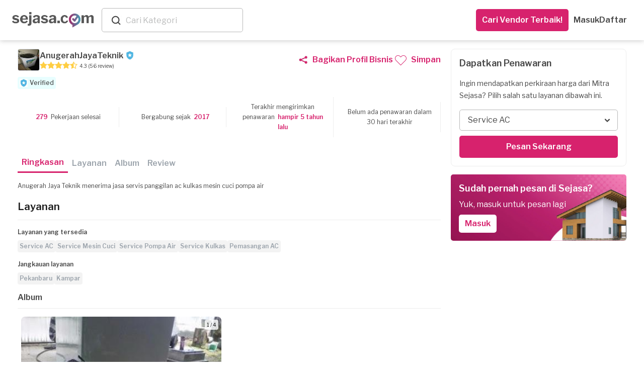

--- FILE ---
content_type: text/html; charset=utf-8
request_url: https://www.sejasa.com/businesses/anugerahjayateknik
body_size: 27885
content:
<!DOCTYPE html>
<html class="" data-user-id="">

  <head>
    <title>AnugerahJayaTeknik - Sejasa.com</title>
    <meta charset="utf-8" />
    <meta http-equiv="X-UA-Compatible" content="IE=edge" />
    <meta name="viewport" content="width=device-width, initial-scale=1" />
    <script>
//<![CDATA[
window.gon={};
//]]>
</script>
    <!-- Start VWO Async SmartCode -->
<link rel="preconnect" href="https://dev.visualwebsiteoptimizer.com" />
<script type='text/javascript' id='vwoCode'>
window._vwo_code=window._vwo_code || (function() {
var account_id=735810,
version = 1.5,
settings_tolerance=2000,
library_tolerance=2500,
use_existing_jquery=false,
is_spa=1,
hide_element='body',
hide_element_style = 'opacity:0 !important;filter:alpha(opacity=0) !important;background:none !important',
/* DO NOT EDIT BELOW THIS LINE */
f=false,d=document,vwoCodeEl=d.querySelector('#vwoCode'),code={use_existing_jquery:function(){return use_existing_jquery},library_tolerance:function(){return library_tolerance},hide_element_style:function(){return'{'+hide_element_style+'}'},finish:function(){if(!f){f=true;var e=d.getElementById('_vis_opt_path_hides');if(e)e.parentNode.removeChild(e)}},finished:function(){return f},load:function(e){var t=d.createElement('script');t.fetchPriority='high';t.src=e;t.type='text/javascript';t.onerror=function(){_vwo_code.finish()};d.getElementsByTagName('head')[0].appendChild(t)},getVersion:function(){return version},getMatchedCookies:function(e){var t=[];if(document.cookie){t=document.cookie.match(e)||[]}return t},getCombinationCookie:function(){var e=code.getMatchedCookies(/(?:^|;)\s?(_vis_opt_exp_\d+_combi=[^;$]*)/gi);e=e.map(function(e){try{var t=decodeURIComponent(e);if(!/_vis_opt_exp_\d+_combi=(?:\d+,?)+\s*$/.test(t)){return''}return t}catch(e){return''}});var i=[];e.forEach(function(e){var t=e.match(/([\d,]+)/g);t&&i.push(t.join('-'))});return i.join('|')},init:function(){if(d.URL.indexOf('__vwo_disable__')>-1)return;window.settings_timer=setTimeout(function(){_vwo_code.finish()},settings_tolerance);var e=d.createElement('style'),t=hide_element?hide_element+'{'+hide_element_style+'}':'',i=d.getElementsByTagName('head')[0];e.setAttribute('id','_vis_opt_path_hides');vwoCodeEl&&e.setAttribute('nonce',vwoCodeEl.nonce);e.setAttribute('type','text/css');if(e.styleSheet)e.styleSheet.cssText=t;else e.appendChild(d.createTextNode(t));i.appendChild(e);var n=this.getCombinationCookie();this.load('https://dev.visualwebsiteoptimizer.com/j.php?a='+account_id+'&u='+encodeURIComponent(d.URL)+'&f='+ +is_spa+'&vn='+version+(n?'&c='+n:''));return settings_timer}};window._vwo_settings_timer = code.init();return code;}());
</script>
<!-- End VWO Async SmartCode -->

    <!-- Meta Information -->
    
  <meta content="Anugerah Jaya Teknik menerima jasa servis panggilan 
ac
kulkas
mesin cuci
pompa air"  name="description" />
  <meta property="og:title" content="AnugerahJayaTeknik - Sejasa.com" />
  <meta content="Anugerah Jaya Teknik menerima jasa servis panggilan 
ac
kulkas
mesin cuci
pompa air" property="og:description"/>
  <meta content="https://www.sejasa.com/businesses/anugerahjayateknik" property="og:url" />
  <meta content="website" property="og:type" />
  <meta property="og:image" content="https://sejasa-production.s3.amazonaws.com/uploads/business_profile/business_logo/57641/thumb_IMG-20170303-WA0018.jpg" />
  <meta property="fb:app_id" content="556028624544227" />
  <meta content="id_ID" property="og:locale" />
  <meta content="Sejasa" property="og:site_name" />
  <link href="https://www.sejasa.com/businesses/anugerahjayateknik" rel="canonical" />
  <script type="application/ld+json" id="js-schema">
    {
  "@context": "http://schema.org",
  "@type": "LocalBusiness",
  "name": "AnugerahJayaTeknik",
  "description": "Anugerah Jaya Teknik menerima jasa servis panggilan ac kulkas mesin cuci pompa air",
  "url": "https://www.sejasa.com/businesses/anugerahjayateknik",
  "priceRange": "$$",
  "Telephone": null,
  "image": "https://sejasa-production.s3.amazonaws.com/uploads/business_profile/business_logo/57641/IMG-20170303-WA0018.jpg",
  "Address": {
    "@type": "PostalAddress",
    "streetAddress": "pekan baru",
    "addressLocality": "Kampar",
    "addressRegion": "Riau",
    "addressCountry": "ID"
  },
  "aggregateRating": {
    "@type": "AggregateRating",
    "ratingValue": 4.3,
    "ReviewCount": 56,
    "bestRating": 5,
    "worstRating": 1
  },
  "review": [
    {
      "@type": "Review",
      "author": {
        "@type": "Person",
        "Name": "Lestari erawati"
      },
      "reviewBody": "Cui asal asalan tidak bersih  saya suruh yg lain  kotornya masih ada katanya tambah ga pendingin tpi ac saya tidk dingin juga ..hati2 aja yg lain",
      "datePublished": "2020-07-23",
      "reviewRating": {
        "@type": "Rating",
        "bestRating": 5,
        "ratingValue": 1,
        "worstRating": 1
      }
    },
    {
      "@type": "Review",
      "author": {
        "@type": "Person",
        "Name": "Vinda Putri Risalni"
      },
      "reviewBody": "Teknisi datang tepat waktu. Proses pengerjaan sangat baik. Dan setelah selesai, teknisi membersihkan area pengerjaan.",
      "datePublished": "2020-05-14",
      "reviewRating": {
        "@type": "Rating",
        "bestRating": 5,
        "ratingValue": 5,
        "worstRating": 1
      }
    },
    {
      "@type": "Review",
      "author": {
        "@type": "Person",
        "Name": "Fitria wulanasa"
      },
      "reviewBody": "Setelah di service ac nya udh dingin banget tp suara mesin nya jadi besar, kenapa itu?",
      "datePublished": "2020-05-13",
      "reviewRating": {
        "@type": "Rating",
        "bestRating": 5,
        "ratingValue": 5,
        "worstRating": 1
      }
    },
    {
      "@type": "Review",
      "author": {
        "@type": "Person",
        "Name": "Bowo"
      },
      "reviewBody": "Tepat waktu,mekanik sopan,pengerjaan cepat",
      "datePublished": "2020-05-09",
      "reviewRating": {
        "@type": "Rating",
        "bestRating": 5,
        "ratingValue": 5,
        "worstRating": 1
      }
    },
    {
      "@type": "Review",
      "author": {
        "@type": "Person",
        "Name": "Wati"
      },
      "reviewBody": "Pelayanan direspon dgn cepat, pekerjaan dilakukan tpt waktu dan cepat, teknisi berkominikasi dgn baik,  ongkos nya pun terjangkau",
      "datePublished": "2020-03-22",
      "reviewRating": {
        "@type": "Rating",
        "bestRating": 5,
        "ratingValue": 5,
        "worstRating": 1
      }
    }
  ]
}
  </script>

    <!-- Fav Icon -->
    <link rel="apple-touch-icon" sizes="57x57" href="/apple-icon-57x57.png">
<link rel="apple-touch-icon" sizes="60x60" href="/apple-icon-60x60.png">
<link rel="apple-touch-icon" sizes="72x72" href="/apple-icon-72x72.png">
<link rel="apple-touch-icon" sizes="76x76" href="/apple-icon-76x76.png">
<link rel="apple-touch-icon" sizes="114x114" href="/apple-icon-114x114.png">
<link rel="apple-touch-icon" sizes="120x120" href="/apple-icon-120x120.png">
<link rel="apple-touch-icon" sizes="144x144" href="/apple-icon-144x144.png">
<link rel="apple-touch-icon" sizes="152x152" href="/apple-icon-152x152.png">
<link rel="apple-touch-icon" sizes="180x180" href="/apple-icon-180x180.png">
<link rel="icon" type="image/png" sizes="192x192"  href="/android-icon-192x192.png">
<link id="dynamic-favicon" rel="icon" type="image/png" sizes="32x32" href="/favicon-32x32.png">
<link rel="icon" type="image/png" sizes="96x96" href="/favicon-96x96.png">
<link rel="icon" type="image/png" sizes="16x16" href="/favicon-16x16.png">
<link rel="manifest" href="/manifest.json">
<meta name="msapplication-TileColor" content="#ffffff">
<meta name="msapplication-TileImage" content="/ms-icon-144x144.png">
<meta name="theme-color" content="#ffffff">
    <!-- Cross-site Request Forgery Tag -->
    <meta name="csrf-param" content="authenticity_token" />
<meta name="csrf-token" content="t7ab3F+ZwNxeJ0OXpusyg474EdkjgEXpZ733KpaXW4VZZ7s+KTpFrLvtYHIi6/fA2iNIiEDYksOwxpp+cTNwKg==" />
    <!-- CSS -->
    <!-- Check in application_helper -->
    <link rel="stylesheet" media="screen" href="https://dm5360p8ab28j.cloudfront.net/assets/v1/application-ee2fe25817caca67ede35399a0f0e79eec7577a5bafb4fa8fc1189fb084bb4c3.css" data-turbolinks-track="true" />
      <link rel="stylesheet" media="screen" href="https://dm5360p8ab28j.cloudfront.net/assets/v1/navbar_new-3caf3cb9f04558a21e543193ae3fd892acb2f3ec93242756d62dc2b0d114149f.css" />

    <!-- Javascripts -->
    
    <script src="https://js.pusher.com/4.3/pusher.min.js" data-turbolinks-track="true"></script>
    <script src="https://dm5360p8ab28j.cloudfront.net/assets/v1/application_thin-c1199c17f785b98b62b6ac411e690fa638d45150f4a3d4c60556f1185f348533.js" data-turbolinks-track="true"></script>

    <input type="hidden" name="authenticity_token" id="form_token" value="wd6kwIvji6D34vEaeqBChTaBcOyejlUH/r4ziGqJQx8vD4Qi/UAO0BIo0v/+oIfGYlopvf3Wgi0pxV7cjS1osA==" />
<link rel="manifest" href="/manifest.json">
<script src="https://cdn.onesignal.com/sdks/OneSignalSDK.js" async></script>
<script>
  var OneSignal     = window.OneSignal || [];
  var userId        = $('html').attr("data-user-id");
  var userSingIn    = ((userId) ? true : false);
  var sessionLog    = sessionStorage.getItem("isLogin")


  var OneSignal=window.OneSignal||[];OneSignal.push(["init",{appId:"796753a5-cdff-452e-932a-2e15b6853141",safari_web_id:"web.onesignal.auto.01b883ce-5cfa-4aca-8569-bf08de600615",autoRegister:!0,notifyButton:{enable:!1}}]);
  if (userSingIn && !sessionLog) {
    OneSignal.push(function() {
      OneSignal.isPushNotificationsEnabled().then(function(isEnabled) {
        if (isEnabled) {
          OneSignal.getUserId(function(userId) {
            $.post('/users/create_player_id', { player_id: userId, authenticity_token: $("#form_token").val()});
          });
          console.log("Push notifications are enabled!");
          OneSignal.push(["sendTags", {user_id: userId, set_from: "webPush", Everyone: 1}]);
          sessionStorage.setItem("isLogin", true)
        } else {
          subscribe();
          OneSignal.push(["sendTags", {user_id: userId, set_from: "webPush", Everyone: 1}]);
          sessionStorage.setItem("isLogin", true)
        }
      });
    });
  }

  if (userSingIn) {
    OneSignal.push(function() {
      OneSignal.isPushNotificationsEnabled().then(function(isEnabled) {
        if (isEnabled) {
          OneSignal.getUserId(function(player_id) {
            if(player_id != Cookies.get("player_id")){
              Cookies.set("player_id", player_id);
              $.post('/users/create_player_id', { player_id: player_id, authenticity_token: $("#form_token").val()});
            }
          });
          console.log("Push notifications are enabled!");
        }
      });
    });
  }

</script>


    <!-- For Addtional JS parse from the views -->

    <script src="https://dm5360p8ab28j.cloudfront.net/assets/v1/whatsapp_request/tracking-a3c8c18e23df877589e9d7bb213ccb941f20c54decd4e4a2739a3791e0fa546d.js"></script><script src="https://dm5360p8ab28j.cloudfront.net/assets/v1/toastr/toastr-1a1c136f78651cb3fbff47f350972e9a67dc104363d7d2e4e004d7df68099139.js"></script><script src="https://dm5360p8ab28j.cloudfront.net/assets/v1/bottomsheet-7d95619aeaf389bb4bdf61829a04a986ffebc96124b1de8d0230155a5fa4def4.js"></script>

    <!-- Also CSS -->
    <link rel="stylesheet" media="screen" href="https://dm5360p8ab28j.cloudfront.net/assets/v1/new_business_profiles-590c22edcb82b283736ac6b6a5fad0672d90d76e5b3ca67d29d856b6d453d04c.css" /><link rel="stylesheet" media="screen" href="https://dm5360p8ab28j.cloudfront.net/assets/v1/whatsapp_request_form-17793f7a787b0217207a7aeefb106dd16ef9d588806d66aa879f027e9ae187c5.css" /><link rel="stylesheet" media="screen" href="https://dm5360p8ab28j.cloudfront.net/assets/v1/toastr/toastr-df66026ca5de457533fb33fca86a2225d7b34cd299050d39fc57ba08b7e3083a.css" />

    <!-- HTML5 Shim -->
    <!--[if lt IE 9]>
  <script src="//cdnjs.cloudflare.com/ajax/libs/html5shiv/r29/html5.min.js">
  </script>
<![endif]-->

    <!-- Google Fonts -->
    <link href="https://fonts.googleapis.com/css?family=Libre+Franklin:300,400,400i,600" rel="stylesheet">

      <!-- Facebook Pixel Code -->
  <script>
    !function(f,b,e,v,n,t,s)
    {if(f.fbq)return;n=f.fbq=function(){n.callMethod?
    n.callMethod.apply(n,arguments):n.queue.push(arguments)};
    if(!f._fbq)f._fbq=n;n.push=n;n.loaded=!0;n.version='2.0';
    n.queue=[];t=b.createElement(e);t.async=!0;
    t.src=v;s=b.getElementsByTagName(e)[0];
    s.parentNode.insertBefore(t,s)}(window, document,'script',
    'https://connect.facebook.net/en_US/fbevents.js');
    fbq('init', 556028624544227);
    fbq('track', 'PageView');
  </script>
  <noscript><img height="1" width="1" style="display:none"
    src="https://www.facebook.com/tr?id=556028624544227&ev=PageView&noscript=1"
  /></noscript>

    <!--  -->

  </head>

  <body class="business-profiles business-profiles-show business_profiles_show child" data-controller-name="business_profiles">
    <noscript><iframe src="https://www.googletagmanager.com/ns.html?id=GTM-MKD6NW7"
    height="0" width="0" style="display:none;visibility:hidden"></iframe></noscript>

      <noscript>
    <iframe height="0" src="//www.googletagmanager.com/ns.html?id=GTM-P2J444" style="display:none;visibility:hidden" width="0"></iframe>
  </noscript>
  <script type="text/javascript">
    (function(w,d,s,l,i){w[l]=w[l]||[];w[l].push({'gtm.start':
    new Date().getTime(),event:'gtm.js'});var f=d.getElementsByTagName(s)[0],
    j=d.createElement(s),dl=l!='dataLayer'?'&l='+l:'';j.async=true;j.src=
    '//www.googletagmanager.com/gtm.js?id='+i+dl;f.parentNode.insertBefore(j,f);
    })(window,document,'script','dataLayer','GTM-P2J444');
  </script>


    <script async="" src="https://www.googletagmanager.com/gtag/js?id=G-SBJ3C1R0S0"></script><script>window.dataLayer = window.dataLayer || []; function gtag(){dataLayer.push(arguments);} gtag('js', new Date()); gtag("config", "G-SBJ3C1R0S0");

gtag("config", "G-SBJ3C1R0S0", {
  'user_id': ""
});</script>

    


    <div class="container-wrapper-content-hide">
      <div class="pushmenu">
          <div class="CategoriesDropdown" data-categories="[{&quot;name&quot;:&quot;Kontraktor Bangunan&quot;,&quot;keywords&quot;:&quot;Renovasi, Bangun, Rumah&quot;,&quot;id&quot;:0},{&quot;name&quot;:&quot;Interior Designer&quot;,&quot;keywords&quot;:&quot;desain interior&quot;,&quot;id&quot;:1},{&quot;name&quot;:&quot;Arsitek&quot;,&quot;keywords&quot;:&quot;Arsitek, desain rumah&quot;,&quot;id&quot;:2},{&quot;name&quot;:&quot;Service AC&quot;,&quot;keywords&quot;:&quot;servis ac, tukang ac&quot;,&quot;id&quot;:3},{&quot;name&quot;:&quot;Yoga at Home&quot;,&quot;keywords&quot;:&quot;Yoga at Home&quot;,&quot;id&quot;:4},{&quot;name&quot;:&quot;Guru Les Privat&quot;,&quot;keywords&quot;:&quot;Guru Les Privat&quot;,&quot;id&quot;:5},{&quot;name&quot;:&quot;Event Organizer&quot;,&quot;keywords&quot;:&quot;eo&quot;,&quot;id&quot;:6},{&quot;name&quot;:&quot;Catering Event&quot;,&quot;keywords&quot;:&quot;Catering Event&quot;,&quot;id&quot;:7},{&quot;name&quot;:&quot;Catering Harian&quot;,&quot;keywords&quot;:&quot;Catering Harian&quot;,&quot;id&quot;:8},{&quot;name&quot;:&quot;Ahli Kunci&quot;,&quot;keywords&quot;:&quot;tukang kunci&quot;,&quot;id&quot;:9},{&quot;name&quot;:&quot;Alarm \u0026 CCTV&quot;,&quot;keywords&quot;:&quot;Alarm \u0026 CCTV&quot;,&quot;id&quot;:10},{&quot;name&quot;:&quot;Bengkel Las&quot;,&quot;keywords&quot;:&quot;welding&quot;,&quot;id&quot;:11},{&quot;name&quot;:&quot;Cake Baker&quot;,&quot;keywords&quot;:&quot;Cake Baker, kue ulang tahun, pembuat kue&quot;,&quot;id&quot;:12},{&quot;name&quot;:&quot;Catering&quot;,&quot;keywords&quot;:&quot;katering&quot;,&quot;id&quot;:13},{&quot;name&quot;:&quot;Catering Diet&quot;,&quot;keywords&quot;:&quot;Catering Diet&quot;,&quot;id&quot;:14},{&quot;name&quot;:&quot;Catering Khusus&quot;,&quot;keywords&quot;:&quot;Catering Khusus&quot;,&quot;id&quot;:15},{&quot;name&quot;:&quot;CCTV - AHI&quot;,&quot;keywords&quot;:null,&quot;id&quot;:16},{&quot;name&quot;:&quot;Cleaning Service&quot;,&quot;keywords&quot;:&quot;Cleaning Service, cleaner, kebersihan&quot;,&quot;id&quot;:17},{&quot;name&quot;:&quot;Cuci Karpet&quot;,&quot;keywords&quot;:&quot;Cuci Karpet&quot;,&quot;id&quot;:18},{&quot;name&quot;:&quot;Cuci Kasur&quot;,&quot;keywords&quot;:&quot;Cuci Kasur&quot;,&quot;id&quot;:19},{&quot;name&quot;:&quot;Daily Cleaning&quot;,&quot;keywords&quot;:&quot;Daily Cleaning&quot;,&quot;id&quot;:20},{&quot;name&quot;:&quot;Disinfektan&quot;,&quot;keywords&quot;:&quot;Disinfektan&quot;,&quot;id&quot;:21},{&quot;name&quot;:&quot;Epoxy Lantai&quot;,&quot;keywords&quot;:&quot;Epoxy Lantai&quot;,&quot;id&quot;:22},{&quot;name&quot;:&quot;Event Make up&quot;,&quot;keywords&quot;:&quot;makeup, make up wisuda, make up pengantin, wedding make up&quot;,&quot;id&quot;:23},{&quot;name&quot;:&quot;Event MC&quot;,&quot;keywords&quot;:&quot;mc acara, mc ulang tahun, wedding mc&quot;,&quot;id&quot;:24},{&quot;name&quot;:&quot;Eyelash \u0026 Brow&quot;,&quot;keywords&quot;:&quot;Eyelash \u0026 Brow&quot;,&quot;id&quot;:25},{&quot;name&quot;:&quot;Fotografi&quot;,&quot;keywords&quot;:&quot;Fotografi&quot;,&quot;id&quot;:26},{&quot;name&quot;:&quot;Fotografi Event&quot;,&quot;keywords&quot;:&quot;Fotografi Event&quot;,&quot;id&quot;:27},{&quot;name&quot;:&quot;Fotografi Komersial&quot;,&quot;keywords&quot;:&quot;Fotografi Komersial&quot;,&quot;id&quot;:28},{&quot;name&quot;:&quot;Fotografi Makanan&quot;,&quot;keywords&quot;:&quot;jasa foto makanan&quot;,&quot;id&quot;:29},{&quot;name&quot;:&quot;Fotografi Prewedding&quot;,&quot;keywords&quot;:&quot;Fotografi Prewedding&quot;,&quot;id&quot;:30},{&quot;name&quot;:&quot;Fotografi Produk&quot;,&quot;keywords&quot;:&quot;jasa foto produk&quot;,&quot;id&quot;:31},{&quot;name&quot;:&quot;Fotografi Wedding&quot;,&quot;keywords&quot;:&quot;foto pernikahan&quot;,&quot;id&quot;:32},{&quot;name&quot;:&quot;Gazebo&quot;,&quot;keywords&quot;:&quot;Gazebo&quot;,&quot;id&quot;:33},{&quot;name&quot;:&quot;Gorden&quot;,&quot;keywords&quot;:&quot;gordyn, blinds&quot;,&quot;id&quot;:34},{&quot;name&quot;:&quot;Hair Care&quot;,&quot;keywords&quot;:&quot;Hair Care&quot;,&quot;id&quot;:35},{&quot;name&quot;:&quot;High Value Builder&quot;,&quot;keywords&quot;:null,&quot;id&quot;:36},{&quot;name&quot;:&quot;IMB&quot;,&quot;keywords&quot;:&quot;IMB&quot;,&quot;id&quot;:37},{&quot;name&quot;:&quot;Injeksi Beton&quot;,&quot;keywords&quot;:&quot;Injeksi Beton&quot;,&quot;id&quot;:38},{&quot;name&quot;:&quot;Instalasi Kanopi&quot;,&quot;keywords&quot;:&quot;Instalasi Kanopi, carport, canopy&quot;,&quot;id&quot;:39},{&quot;name&quot;:&quot;IP Cam - Yale&quot;,&quot;keywords&quot;:null,&quot;id&quot;:40},{&quot;name&quot;:&quot;Jasa Pertukangan&quot;,&quot;keywords&quot;:&quot;tukang&quot;,&quot;id&quot;:41},{&quot;name&quot;:&quot;Jasa Pertukangan (Borongan)&quot;,&quot;keywords&quot;:&quot;tukang borongan, jasa pertukangan borongan&quot;,&quot;id&quot;:42},{&quot;name&quot;:&quot;Jasa Tukang Harian&quot;,&quot;keywords&quot;:&quot;Jasa Tukang Harian&quot;,&quot;id&quot;:43},{&quot;name&quot;:&quot;Kabinet&quot;,&quot;keywords&quot;:&quot;kitchen set, mebel, furnitur&quot;,&quot;id&quot;:44},{&quot;name&quot;:&quot;Kabinet/Lemari - AHI&quot;,&quot;keywords&quot;:null,&quot;id&quot;:45},{&quot;name&quot;:&quot;Kelistrikan&quot;,&quot;keywords&quot;:&quot;tukang listrik, instalasi listrik&quot;,&quot;id&quot;:46},{&quot;name&quot;:&quot;Kolam Ikan&quot;,&quot;keywords&quot;:&quot;Kolam Ikan&quot;,&quot;id&quot;:47},{&quot;name&quot;:&quot;Kolam Renang&quot;,&quot;keywords&quot;:&quot;Kolam Renang&quot;,&quot;id&quot;:48},{&quot;name&quot;:&quot;Kontraktor Pameran&quot;,&quot;keywords&quot;:&quot;Kontraktor Pameran, pameran, kontraktor&quot;,&quot;id&quot;:49},{&quot;name&quot;:&quot;Kursus Fotografi&quot;,&quot;keywords&quot;:&quot;les fotografi&quot;,&quot;id&quot;:50},{&quot;name&quot;:&quot;Kursus Makeup&quot;,&quot;keywords&quot;:&quot;les makeup&quot;,&quot;id&quot;:51},{&quot;name&quot;:&quot;Kursus Renang&quot;,&quot;keywords&quot;:&quot;les renang&quot;,&quot;id&quot;:52},{&quot;name&quot;:&quot;Kusen Pintu \u0026 Jendela&quot;,&quot;keywords&quot;:&quot;kusen rumah&quot;,&quot;id&quot;:53},{&quot;name&quot;:&quot;Lampu Gantung - AHI&quot;,&quot;keywords&quot;:null,&quot;id&quot;:54},{&quot;name&quot;:&quot;Les \u0026 Kursus Dance&quot;,&quot;keywords&quot;:&quot;Les \u0026 Kursus Dance&quot;,&quot;id&quot;:55},{&quot;name&quot;:&quot;Les \u0026 Kursus Masak&quot;,&quot;keywords&quot;:&quot;Les \u0026 Kursus Masak&quot;,&quot;id&quot;:56},{&quot;name&quot;:&quot;Les Akuntansi&quot;,&quot;keywords&quot;:&quot;Les Akuntansi&quot;,&quot;id&quot;:57},{&quot;name&quot;:&quot;Les Bahasa Inggris&quot;,&quot;keywords&quot;:&quot;Les Bahasa Inggris&quot;,&quot;id&quot;:58},{&quot;name&quot;:&quot;Les Bahasa Jepang&quot;,&quot;keywords&quot;:&quot;Les Bahasa Jepang&quot;,&quot;id&quot;:59},{&quot;name&quot;:&quot;Les Bahasa Jerman&quot;,&quot;keywords&quot;:&quot;Les Bahasa Jerman&quot;,&quot;id&quot;:60},{&quot;name&quot;:&quot;Les Bahasa Mandarin&quot;,&quot;keywords&quot;:&quot;Les Bahasa Mandarin&quot;,&quot;id&quot;:61},{&quot;name&quot;:&quot;Les Biologi&quot;,&quot;keywords&quot;:&quot;Les Biologi&quot;,&quot;id&quot;:62},{&quot;name&quot;:&quot;Les Fisika&quot;,&quot;keywords&quot;:&quot;Les Fisika&quot;,&quot;id&quot;:63},{&quot;name&quot;:&quot;Les Gitar&quot;,&quot;keywords&quot;:&quot;Les Gitar&quot;,&quot;id&quot;:64},{&quot;name&quot;:&quot;Les Kimia&quot;,&quot;keywords&quot;:&quot;Les Kimia&quot;,&quot;id&quot;:65},{&quot;name&quot;:&quot;Les Matematika&quot;,&quot;keywords&quot;:&quot;Les Matematika&quot;,&quot;id&quot;:66},{&quot;name&quot;:&quot;Les Musik&quot;,&quot;keywords&quot;:&quot;Les Musik&quot;,&quot;id&quot;:67},{&quot;name&quot;:&quot;Les Piano&quot;,&quot;keywords&quot;:&quot;Les Piano&quot;,&quot;id&quot;:68},{&quot;name&quot;:&quot;Massage&quot;,&quot;keywords&quot;:&quot;Massage&quot;,&quot;id&quot;:69},{&quot;name&quot;:&quot;Muay Thai at Home&quot;,&quot;keywords&quot;:&quot;Muay Thai at Home&quot;,&quot;id&quot;:70},{&quot;name&quot;:&quot;Muay Thai at Studio&quot;,&quot;keywords&quot;:&quot;Kelas Muay Thai&quot;,&quot;id&quot;:71},{&quot;name&quot;:&quot;Nails&quot;,&quot;keywords&quot;:&quot;Nails&quot;,&quot;id&quot;:72},{&quot;name&quot;:&quot;Paket Daily Cleaning&quot;,&quot;keywords&quot;:&quot;Paket, Cleaning, Cleaning service, Pembantu, Bersih-bersih, Bersih Rumah, Home Cleaning Langganan&quot;,&quot;id&quot;:73},{&quot;name&quot;:&quot;Paket Massage&quot;,&quot;keywords&quot;:&quot;Paket, Massage, Pijat,  Pijat Panggilan, Urut, Tukang Urut, Pijat Terdekat, Pijat Online Reflexi, Langganan&quot;,&quot;id&quot;:74},{&quot;name&quot;:&quot;Paket Service AC&quot;,&quot;keywords&quot;:null,&quot;id&quot;:75},{&quot;name&quot;:&quot;Partisi&quot;,&quot;keywords&quot;:&quot;pembatas ruangan, sekat ruangan&quot;,&quot;id&quot;:76},{&quot;name&quot;:&quot;Pasang AC - Blibli&quot;,&quot;keywords&quot;:null,&quot;id&quot;:77},{&quot;name&quot;:&quot;Pekerja Harian&quot;,&quot;keywords&quot;:null,&quot;id&quot;:78},{&quot;name&quot;:&quot;Pemasangan AC&quot;,&quot;keywords&quot;:&quot;Pemasangan AC&quot;,&quot;id&quot;:79},{&quot;name&quot;:&quot;Pemasangan Atap&quot;,&quot;keywords&quot;:&quot;pemasangan genteng&quot;,&quot;id&quot;:80},{&quot;name&quot;:&quot;Pemasangan Lampu&quot;,&quot;keywords&quot;:&quot;Pemasangan Lampu&quot;,&quot;id&quot;:81},{&quot;name&quot;:&quot;Pemasangan Lantai&quot;,&quot;keywords&quot;:&quot;pemasangan ubin&quot;,&quot;id&quot;:82},{&quot;name&quot;:&quot;Pemasangan Pagar&quot;,&quot;keywords&quot;:&quot;pemasangan gerbang&quot;,&quot;id&quot;:83},{&quot;name&quot;:&quot;Pemasangan Pintu \u0026 Jendela&quot;,&quot;keywords&quot;:&quot;Pemasangan Pintu \u0026 Jendela&quot;,&quot;id&quot;:84},{&quot;name&quot;:&quot;Pemasangan TV&quot;,&quot;keywords&quot;:&quot;pemasangan tv&quot;,&quot;id&quot;:85},{&quot;name&quot;:&quot;Pemasangan Wallpaper&quot;,&quot;keywords&quot;:&quot;Pemasangan Wallpaper&quot;,&quot;id&quot;:86},{&quot;name&quot;:&quot;Pembatas Ruangan \u0026 Partisi&quot;,&quot;keywords&quot;:&quot;Gypsum Drywalling&quot;,&quot;id&quot;:87},{&quot;name&quot;:&quot;Pengeboran Sumur&quot;,&quot;keywords&quot;:&quot;Pengeboran Sumur&quot;,&quot;id&quot;:88},{&quot;name&quot;:&quot;Pengecatan&quot;,&quot;keywords&quot;:&quot;Pengecatan&quot;,&quot;id&quot;:89},{&quot;name&quot;:&quot;Pengeditan Video&quot;,&quot;keywords&quot;:&quot;video editing&quot;,&quot;id&quot;:90},{&quot;name&quot;:&quot;Perbaikan Atap&quot;,&quot;keywords&quot;:&quot;perbaikan genteng&quot;,&quot;id&quot;:91},{&quot;name&quot;:&quot;Perbaikan Lantai&quot;,&quot;keywords&quot;:&quot;perbaikan ubin&quot;,&quot;id&quot;:92},{&quot;name&quot;:&quot;Perbaikan Pagar&quot;,&quot;keywords&quot;:&quot;perbaikan gerbang&quot;,&quot;id&quot;:93},{&quot;name&quot;:&quot;Pest Control&quot;,&quot;keywords&quot;:&quot;fogging, pembasmi hama, semprot serangga&quot;,&quot;id&quot;:94},{&quot;name&quot;:&quot;Pijat Tunanetra&quot;,&quot;keywords&quot;:null,&quot;id&quot;:95},{&quot;name&quot;:&quot;Pindahan&quot;,&quot;keywords&quot;:&quot;Pindahan&quot;,&quot;id&quot;:96},{&quot;name&quot;:&quot;Plafon&quot;,&quot;keywords&quot;:&quot;langit-langit&quot;,&quot;id&quot;:97},{&quot;name&quot;:&quot;Printing Digital&quot;,&quot;keywords&quot;:&quot;printing digital&quot;,&quot;id&quot;:98},{&quot;name&quot;:&quot;Printing Large Format&quot;,&quot;keywords&quot;:&quot;printing large format&quot;,&quot;id&quot;:99},{&quot;name&quot;:&quot;Printing Offset&quot;,&quot;keywords&quot;:&quot;printing offset&quot;,&quot;id&quot;:100},{&quot;name&quot;:&quot;Printing Souvenir&quot;,&quot;keywords&quot;:&quot;printing souvenir&quot;,&quot;id&quot;:101},{&quot;name&quot;:&quot;Railing&quot;,&quot;keywords&quot;:&quot;Railing&quot;,&quot;id&quot;:102},{&quot;name&quot;:&quot;Reflexology&quot;,&quot;keywords&quot;:&quot;Reflexology&quot;,&quot;id&quot;:103},{&quot;name&quot;:&quot;Renovasi Rumah&quot;,&quot;keywords&quot;:&quot;kontraktor rumah, renovasi bangunan, bangun rumah&quot;,&quot;id&quot;:104},{&quot;name&quot;:&quot;Rental Mobil&quot;,&quot;keywords&quot;:&quot;rental tv, rental&quot;,&quot;id&quot;:105},{&quot;name&quot;:&quot;Rental Photo Booth&quot;,&quot;keywords&quot;:&quot;sewa photo booth&quot;,&quot;id&quot;:106},{&quot;name&quot;:&quot;Rental Sound System&quot;,&quot;keywords&quot;:&quot;sewa sound system&quot;,&quot;id&quot;:107},{&quot;name&quot;:&quot;Sedot Tungau&quot;,&quot;keywords&quot;:&quot;Sedot Tungau&quot;,&quot;id&quot;:108},{&quot;name&quot;:&quot;Sedot WC&quot;,&quot;keywords&quot;:&quot;sedot tinja&quot;,&quot;id&quot;:109},{&quot;name&quot;:&quot;Service AC - Combiphar&quot;,&quot;keywords&quot;:null,&quot;id&quot;:110},{&quot;name&quot;:&quot;Service AC - Kimia Farma&quot;,&quot;keywords&quot;:null,&quot;id&quot;:111},{&quot;name&quot;:&quot;Service AC - Kimia Farma (Luar Jawa dan Bali)&quot;,&quot;keywords&quot;:null,&quot;id&quot;:112},{&quot;name&quot;:&quot;Service AC GBT&quot;,&quot;keywords&quot;:null,&quot;id&quot;:113},{&quot;name&quot;:&quot;Service AC Perusahaan&quot;,&quot;keywords&quot;:&quot;servis ac, tukang ac, service ac corporate&quot;,&quot;id&quot;:114},{&quot;name&quot;:&quot;Service Cookerhood&quot;,&quot;keywords&quot;:null,&quot;id&quot;:115},{&quot;name&quot;:&quot;Service Kompor Gas&quot;,&quot;keywords&quot;:&quot;servis kompor gas&quot;,&quot;id&quot;:116},{&quot;name&quot;:&quot;Service Kompor Gas (MODENA) - Out Warranty&quot;,&quot;keywords&quot;:&quot;servis kompor gas&quot;,&quot;id&quot;:117},{&quot;name&quot;:&quot;Service Kulkas&quot;,&quot;keywords&quot;:&quot;servis kulkas&quot;,&quot;id&quot;:118},{&quot;name&quot;:&quot;Service Kulkas (MODENA) - In Warranty&quot;,&quot;keywords&quot;:&quot;servis kompor gas&quot;,&quot;id&quot;:119},{&quot;name&quot;:&quot;Service Kulkas (MODENA) - Out Warranty&quot;,&quot;keywords&quot;:&quot;servis kulkas&quot;,&quot;id&quot;:120},{&quot;name&quot;:&quot;Service Lampu&quot;,&quot;keywords&quot;:&quot;Service Lampu&quot;,&quot;id&quot;:121},{&quot;name&quot;:&quot;Service Mesin Cuci&quot;,&quot;keywords&quot;:&quot;servis mesin cuci&quot;,&quot;id&quot;:122},{&quot;name&quot;:&quot;Service Pemanas Air&quot;,&quot;keywords&quot;:&quot;servis pemanas air, service water heater, servis water heater&quot;,&quot;id&quot;:123},{&quot;name&quot;:&quot;Service Pemanas Air (MODENA) - In Warranty&quot;,&quot;keywords&quot;:&quot;servis pemanas air, service water heater, servis water heater&quot;,&quot;id&quot;:124},{&quot;name&quot;:&quot;Service Pemanas Air (MODENA) - Out Warranty&quot;,&quot;keywords&quot;:&quot;servis pemanas air, service water heater, servis water heater&quot;,&quot;id&quot;:125},{&quot;name&quot;:&quot;Service Pompa Air&quot;,&quot;keywords&quot;:&quot;servis pompa air&quot;,&quot;id&quot;:126},{&quot;name&quot;:&quot;Service Sofa&quot;,&quot;keywords&quot;:&quot;servis sofa, perbaikan sofa, reparasi sofa&quot;,&quot;id&quot;:127},{&quot;name&quot;:&quot;Service TV&quot;,&quot;keywords&quot;:&quot;servis tv&quot;,&quot;id&quot;:128},{&quot;name&quot;:&quot;Servis Mobil&quot;,&quot;keywords&quot;:&quot;Servis Mobil&quot;,&quot;id&quot;:129},{&quot;name&quot;:&quot;Sewa Band&quot;,&quot;keywords&quot;:&quot;Sewa Band&quot;,&quot;id&quot;:130},{&quot;name&quot;:&quot;Sewa DJ&quot;,&quot;keywords&quot;:&quot;sewa disk jockey&quot;,&quot;id&quot;:131},{&quot;name&quot;:&quot;Sewa Perlengkapan Karaoke&quot;,&quot;keywords&quot;:&quot;sewa karaoke set&quot;,&quot;id&quot;:132},{&quot;name&quot;:&quot;Sewa Video \u0026 Kamera&quot;,&quot;keywords&quot;:&quot;Sewa Video \u0026 Kamera&quot;,&quot;id&quot;:133},{&quot;name&quot;:&quot;Smart Door Lock - AHI&quot;,&quot;keywords&quot;:null,&quot;id&quot;:134},{&quot;name&quot;:&quot;Smart Door Lock - Yale&quot;,&quot;keywords&quot;:null,&quot;id&quot;:135},{&quot;name&quot;:&quot;Sofa Cleaning&quot;,&quot;keywords&quot;:&quot;Sofa Cleaning&quot;,&quot;id&quot;:136},{&quot;name&quot;:&quot;Teralis&quot;,&quot;keywords&quot;:&quot;Teralis&quot;,&quot;id&quot;:137},{&quot;name&quot;:&quot;Tukang Kayu&quot;,&quot;keywords&quot;:&quot;Tukang Kayu&quot;,&quot;id&quot;:138},{&quot;name&quot;:&quot;Tukang Ledeng&quot;,&quot;keywords&quot;:&quot;Tukang Ledeng&quot;,&quot;id&quot;:139},{&quot;name&quot;:&quot;Tukang Ledeng (MODENA) - Out Warranty&quot;,&quot;keywords&quot;:&quot;Tukang Ledeng&quot;,&quot;id&quot;:140},{&quot;name&quot;:&quot;Tukang Taman&quot;,&quot;keywords&quot;:&quot;landscaping, perawatan taman&quot;,&quot;id&quot;:141},{&quot;name&quot;:&quot;Ulang Tahun Anak&quot;,&quot;keywords&quot;:&quot;badut ulang tahun, ultah anak&quot;,&quot;id&quot;:142},{&quot;name&quot;:&quot;Videografer Event&quot;,&quot;keywords&quot;:&quot;Videografer Event&quot;,&quot;id&quot;:143},{&quot;name&quot;:&quot;Videografer Komersial&quot;,&quot;keywords&quot;:&quot;Videografer Komersial&quot;,&quot;id&quot;:144},{&quot;name&quot;:&quot;Videografer Prewedding&quot;,&quot;keywords&quot;:&quot;Videografer Prewedding&quot;,&quot;id&quot;:145},{&quot;name&quot;:&quot;Videografer Wedding&quot;,&quot;keywords&quot;:&quot;video wedding&quot;,&quot;id&quot;:146},{&quot;name&quot;:&quot;Waterproofing&quot;,&quot;keywords&quot;:&quot;Waterproofing&quot;,&quot;id&quot;:147},{&quot;name&quot;:&quot;Waxing&quot;,&quot;keywords&quot;:&quot;Waxing&quot;,&quot;id&quot;:148},{&quot;name&quot;:&quot;Yoga at Studio&quot;,&quot;keywords&quot;:&quot;Kelas Yoga&quot;,&quot;id&quot;:149}]" id="CategoriesDropdown"></div><header class="navbar-new" id="header_new"><div class="navbar-new__left"><a class="navbar-new__brand" href="/"><img alt="Sejasa.com" width="163" class="scrolled" src="https://dm5360p8ab28j.cloudfront.net/assets/v1/logos/sejasa-logo-dark-3f504f95acd3c92cb7f0162460fbb6479d45c41fe13198d2cd4550f97c0c5d03.webp" /><img alt="Sejasa.com" width="163" class="unscroll" src="https://dm5360p8ab28j.cloudfront.net/assets/v1/logos/sejasa-logo-white-a6be79025472b79851c60d93473bf92c7cb46c9fd6800f9028c2a6348e5c0f1e.svg" /></a><div class="input-group mb-0 mr-1 top-bar-service-input-container"><div class="input-group-prepend input-group-text"><img alt="search sejasa category" width="24px" src="https://dm5360p8ab28j.cloudfront.net/assets/v1/logos/search-nav-ff5e6e6d81b380ac060da3c6c07dbeb464b4b8f31ba3b6246df8c844c16462d9.webp" /></div><input autocomplete="one-time-code" class="form-control" id="top-bar-service-input" placeholder="Cari Kategori" /></div></div><div class="navbar-new__right"><nav class="navbar-new__nav"><a class="navbar-new__nav-link btn-nav" style="margin-right:10px" href="/jasa/semua-layanan">Cari Vendor Terbaik!</a><a class="navbar-new__nav-link" href="/users/sign_in?next=%2Fbusinesses%2Fanugerahjayateknik">Masuk</a><a class="navbar-new__nav-link" href="/users/sign_up?next=%2Fbusinesses%2Fanugerahjayateknik">Daftar</a></nav><div class="navbar-new__profile dropdown-accordion"><button class="navbar-new__profile-button navbar-new__profile-button--bars js-modal-menu-bar"><div class="open-bar"><svg fill="none" height="24" viewbox="0 0 24 24" width="24" xmlns="http://www.w3.org/2000/svg"><path clip-rule="evenodd" d="M3.94831 6H20.0513C20.5733 6 21.0003 6.427 21.0003 6.949V7.051C21.0003 7.573 20.5733 8 20.0513 8H3.94831C3.42631 8 3.00031 7.573 3.00031 7.051V6.949C3.00031 6.427 3.42631 6 3.94831 6ZM20.0513 11H3.94831C3.42631 11 3.00031 11.427 3.00031 11.949V12.051C3.00031 12.573 3.42631 13 3.94831 13H20.0513C20.5733 13 21.0003 12.573 21.0003 12.051V11.949C21.0003 11.427 20.5733 11 20.0513 11ZM20.0513 16H3.94831C3.42631 16 3.00031 16.427 3.00031 16.949V17.051C3.00031 17.573 3.42631 18 3.94831 18H20.0513C20.5733 18 21.0003 17.573 21.0003 17.051V16.949C21.0003 16.427 20.5733 16 20.0513 16Z" fill="#D7226D" fill-rule="evenodd"></path><mask height="12" id="mask0_2017_1053" maskunits="userSpaceOnUse" style="mask-type:luminance" width="19" x="3" y="6"><path clip-rule="evenodd" d="M3.94831 6H20.0513C20.5733 6 21.0003 6.427 21.0003 6.949V7.051C21.0003 7.573 20.5733 8 20.0513 8H3.94831C3.42631 8 3.00031 7.573 3.00031 7.051V6.949C3.00031 6.427 3.42631 6 3.94831 6ZM20.0513 11H3.94831C3.42631 11 3.00031 11.427 3.00031 11.949V12.051C3.00031 12.573 3.42631 13 3.94831 13H20.0513C20.5733 13 21.0003 12.573 21.0003 12.051V11.949C21.0003 11.427 20.5733 11 20.0513 11ZM20.0513 16H3.94831C3.42631 16 3.00031 16.427 3.00031 16.949V17.051C3.00031 17.573 3.42631 18 3.94831 18H20.0513C20.5733 18 21.0003 17.573 21.0003 17.051V16.949C21.0003 16.427 20.5733 16 20.0513 16Z" fill="white" fill-rule="evenodd"></path></mask><g mask="url(#mask0_2017_1053)"><rect fill="#D7226D" height="24" width="24"></rect></g></svg></div><div class="close-bar"><svg fill="none" height="24" viewbox="0 0 24 24" width="24" xmlns="http://www.w3.org/2000/svg"><path clip-rule="evenodd" d="M13.4141 12L17.7071 7.70701C18.0981 7.31601 18.0981 6.68401 17.7071 6.29301C17.3161 5.90201 16.6841 5.90201 16.2931 6.29301L12.0001 10.586L7.70713 6.29301C7.31613 5.90201 6.68413 5.90201 6.29313 6.29301C5.90213 6.68401 5.90213 7.31601 6.29313 7.70701L10.5861 12L6.29313 16.293C5.90213 16.684 5.90213 17.316 6.29313 17.707C6.48813 17.902 6.74413 18 7.00013 18C7.25613 18 7.51213 17.902 7.70713 17.707L12.0001 13.414L16.2931 17.707C16.4881 17.902 16.7441 18 17.0001 18C17.2561 18 17.5121 17.902 17.7071 17.707C18.0981 17.316 18.0981 16.684 17.7071 16.293L13.4141 12Z" fill="#D7226D" fill-rule="evenodd"></path><mask height="13" id="mask0_2019_1184" maskunits="userSpaceOnUse" style="mask-type:luminance" width="14" x="5" y="5"><path clip-rule="evenodd" d="M13.4141 12L17.7071 7.70701C18.0981 7.31601 18.0981 6.68401 17.7071 6.29301C17.3161 5.90201 16.6841 5.90201 16.2931 6.29301L12.0001 10.586L7.70713 6.29301C7.31613 5.90201 6.68413 5.90201 6.29313 6.29301C5.90213 6.68401 5.90213 7.31601 6.29313 7.70701L10.5861 12L6.29313 16.293C5.90213 16.684 5.90213 17.316 6.29313 17.707C6.48813 17.902 6.74413 18 7.00013 18C7.25613 18 7.51213 17.902 7.70713 17.707L12.0001 13.414L16.2931 17.707C16.4881 17.902 16.7441 18 17.0001 18C17.2561 18 17.5121 17.902 17.7071 17.707C18.0981 17.316 18.0981 16.684 17.7071 16.293L13.4141 12Z" fill="white" fill-rule="evenodd"></path></mask><g mask="url(#mask0_2019_1184)"><rect fill="#D7226D" height="24" width="24"></rect></g></svg></div></button></div><div class="modal" id="top-bar-menu-modal-mobile"><div class="modal-dialog"><div class="modal-content"><ul class="navbar-new__profile-menu"><div class="top-bar-search-mobile-container"><div class="slide-screen js-slide-screen"><div class="back"><img class="hoverable js-slide-back" width="24px" src="https://dm5360p8ab28j.cloudfront.net/assets/v1/icons/arrow-left-dark-026c1409dde4c3a5c1e9d211e60fc655bb2e108550b111dff284b710ce6be305.webp" alt="Arrow left dark" /><span></span></div><div class="content"></div></div><div class="main-screen"><div class="search-panel"><div class="search-back-button js-search-back-button"><img width="24px" src="https://dm5360p8ab28j.cloudfront.net/assets/v1/icons/arrow-left-dark-026c1409dde4c3a5c1e9d211e60fc655bb2e108550b111dff284b710ce6be305.webp" alt="Arrow left dark" /></div><div class="input-group"><div class="input-group-prepend input-group-text"><img alt="search sejasa category" width="24px" src="https://dm5360p8ab28j.cloudfront.net/assets/v1/logos/search-nav-ff5e6e6d81b380ac060da3c6c07dbeb464b4b8f31ba3b6246df8c844c16462d9.webp" /></div><input class="form-control js-search-service-mobile" placeholder="Cari Kategori" type="text" /><button class="js-clearSearchInput clear-search-button"><img alt="clear search sejasa category" src="https://dm5360p8ab28j.cloudfront.net/assets/v1/icons/close-67cd58feef22ab378a1c45da1b003a816ab6414458f8db45d6e70c41128619cd.webp" /></button></div></div><div class="scroll-panel js-service-items"><div class="popular-panel"><div class="popular-label">Popular</div><div class="popular-content js-popular-panel"></div></div><div class="community-panel"><div class="community-label">Kategori Lainnya</div><div class="js-community-panel"></div></div><div class="search-result-panel hide-display"></div><div class="js-notFound mk-not-found hide-display justify-content-center align-items-center"><img class="img-responsive" src="https://dm5360p8ab28j.cloudfront.net/assets/v1/icons/not-found-cb6d36cb58440e853fb3c90f8f1d631f9dc83018b848dc300a14693365e24fb8.webp" alt="Not found" /><div class="title">Kategori Belum Tersedia</div><div class="desc">Maaf, kategori yang Anda cari belum tersedia.</div></div></div></div></div><li class="js-menu-default"><div class="panel-group" id="accordionMenu"><div class="panel panel-default"><div class="panel-heading"><h4 class="panel-title"><a href="/users/sign_up?next=%2Fbusinesses%2Fanugerahjayateknik">Daftar</a></h4></div></div><div class="panel panel-default"><div class="panel-heading"><h4 class="panel-title"><a href="/users/sign_in?next=%2Fbusinesses%2Fanugerahjayateknik">Masuk</a></h4></div></div></div></li><div class="js-resultFilterAdmin"></div></ul></div></div></div></div></header><script id="all-category-search" type="application/json">[{"id":32,"name":"Ahli Kunci","slug":"ahli-kunci","keywords":"tukang kunci","link":"/mitra-kami/ahli-kunci?source_link=top_header"},{"id":152,"name":"Alarm \u0026 CCTV","slug":"alarm-cctv","keywords":"Alarm \u0026 CCTV","link":"/mitra-kami/alarm-cctv?source_link=top_header"},{"id":922,"name":"Arsitek","slug":"arsitek","keywords":"Arsitek, desain rumah","link":"/mitra-kami/arsitek?source_link=top_header"},{"id":162,"name":"Bengkel Las","slug":"bengkel-las","keywords":"welding","link":"/mitra-kami/bengkel-las?source_link=top_header"},{"id":912,"name":"Cake Baker","slug":"cake-baker","keywords":"Cake Baker, kue ulang tahun, pembuat kue","link":"/mitra-kami/cake-baker?source_link=top_header"},{"id":172,"name":"Catering","slug":"catering","keywords":"katering","link":"/mitra-kami/catering?source_link=top_header"},{"id":962,"name":"Catering Diet","slug":"catering-diet","keywords":"Catering Diet","link":"/mitra-kami/catering-diet?source_link=top_header"},{"id":982,"name":"Catering Event","slug":"catering-event","keywords":"Catering Event","link":"/mitra-kami/catering-event?source_link=top_header"},{"id":972,"name":"Catering Harian","slug":"catering-harian","keywords":"Catering Harian","link":"/mitra-kami/catering-harian?source_link=top_header"},{"id":992,"name":"Catering Khusus","slug":"catering-khusus","keywords":"Catering Khusus","link":"/mitra-kami/catering-khusus?source_link=top_header"},{"id":902,"name":"Cleaning Service","slug":"cleaning-service","keywords":"Cleaning Service, cleaner, kebersihan","link":"/mitra-kami/cleaning-service?source_link=top_header"},{"id":182,"name":"Cuci Karpet","slug":"cuci-karpet","keywords":"Cuci Karpet","link":"/mitra-kami/cuci-karpet?source_link=top_header"},{"id":1032,"name":"Cuci Kasur","slug":"cuci-kasur","keywords":"Cuci Kasur","link":"/mitra-kami/cuci-kasur?source_link=top_header"},{"id":1009,"name":"Daily Cleaning","slug":"daily-cleaning","keywords":"Daily Cleaning","link":"/mitra-kami/daily-cleaning?source_link=top_header"},{"id":202,"name":"Epoxy Lantai","slug":"epoxy-lantai","keywords":"Epoxy Lantai","link":"/mitra-kami/epoxy-lantai?source_link=top_header"},{"id":212,"name":"Event Make up","slug":"event-make-up","keywords":"makeup, make up wisuda, make up pengantin, wedding make up","link":"/mitra-kami/event-make-up?source_link=top_header"},{"id":222,"name":"Event MC","slug":"event-mc","keywords":"mc acara, mc ulang tahun, wedding mc","link":"/mitra-kami/event-mc?source_link=top_header"},{"id":232,"name":"Event Organizer","slug":"event-organizer","keywords":"eo","link":"/mitra-kami/event-organizer?source_link=top_header"},{"id":1021,"name":"Eyelash \u0026 Brow","slug":"eyelash-and-brow","keywords":"Eyelash \u0026 Brow","link":"/mitra-kami/eyelash-and-brow?source_link=top_header"},{"id":996,"name":"Fotografi","slug":"fotografi","keywords":"Fotografi","link":"/mitra-kami/fotografi?source_link=top_header"},{"id":252,"name":"Fotografi Event","slug":"fotografi-event","keywords":"Fotografi Event","link":"/mitra-kami/fotografi-event?source_link=top_header"},{"id":262,"name":"Fotografi Komersial","slug":"fotografi-komersial","keywords":"Fotografi Komersial","link":"/mitra-kami/fotografi-komersial?source_link=top_header"},{"id":272,"name":"Fotografi Makanan","slug":"fotografi-makanan","keywords":"jasa foto makanan","link":"/mitra-kami/fotografi-makanan?source_link=top_header"},{"id":282,"name":"Fotografi Prewedding","slug":"fotografi-prewedding","keywords":"Fotografi Prewedding","link":"/mitra-kami/fotografi-prewedding?source_link=top_header"},{"id":292,"name":"Fotografi Produk","slug":"fotografi-produk","keywords":"jasa foto produk","link":"/mitra-kami/fotografi-produk?source_link=top_header"},{"id":302,"name":"Fotografi Wedding","slug":"fotografi-wedding","keywords":"foto pernikahan","link":"/mitra-kami/fotografi-wedding?source_link=top_header"},{"id":312,"name":"Gazebo","slug":"gazebo","keywords":"Gazebo","link":"/mitra-kami/gazebo?source_link=top_header"},{"id":322,"name":"Gorden","slug":"gorden","keywords":"gordyn, blinds","link":"/mitra-kami/gorden?source_link=top_header"},{"id":332,"name":"Guru Les Privat","slug":"guru-les-privat","keywords":"Guru Les Privat","link":"/mitra-kami/guru-les-privat?source_link=top_header"},{"id":1022,"name":"Hair Care","slug":"hair-care","keywords":"Hair Care","link":"/mitra-kami/hair-care?source_link=top_header"},{"id":1007,"name":"IMB","slug":"imb","keywords":"IMB","link":"/mitra-kami/imb?source_link=top_header"},{"id":342,"name":"Injeksi Beton","slug":"injeksi-beton","keywords":"Injeksi Beton","link":"/mitra-kami/injeksi-beton?source_link=top_header"},{"id":62,"name":"Instalasi Kanopi","slug":"instalasi-kanopi","keywords":"Instalasi Kanopi, carport, canopy","link":"/mitra-kami/instalasi-kanopi?source_link=top_header"},{"id":892,"name":"Interior Designer","slug":"interior-designer","keywords":"desain interior","link":"/mitra-kami/interior-designer?source_link=top_header"},{"id":352,"name":"Jasa Pertukangan","slug":"jasa-pertukangan","keywords":"tukang","link":"/mitra-kami/jasa-pertukangan?source_link=top_header"},{"id":362,"name":"Kabinet","slug":"kabinet","keywords":"kitchen set, mebel, furnitur","link":"/mitra-kami/kabinet?source_link=top_header"},{"id":2,"name":"Kelistrikan","slug":"kelistrikan","keywords":"tukang listrik, instalasi listrik","link":"/mitra-kami/kelistrikan?source_link=top_header"},{"id":392,"name":"Kolam Ikan","slug":"kolam-ikan","keywords":"Kolam Ikan","link":"/mitra-kami/kolam-ikan?source_link=top_header"},{"id":402,"name":"Kolam Renang","slug":"kolam-renang","keywords":"Kolam Renang","link":"/mitra-kami/kolam-renang?source_link=top_header"},{"id":997,"name":"Kontraktor Bangunan","slug":"kontraktor-bangunan","keywords":"Renovasi, Bangun, Rumah","link":"/mitra-kami/kontraktor-bangunan?source_link=top_header"},{"id":952,"name":"Kontraktor Pameran","slug":"kontraktor-pameran","keywords":"Kontraktor Pameran, pameran, kontraktor","link":"/mitra-kami/kontraktor-pameran?source_link=top_header"},{"id":412,"name":"Kursus Fotografi","slug":"kursus-fotografi","keywords":"les fotografi","link":"/mitra-kami/kursus-fotografi?source_link=top_header"},{"id":422,"name":"Kursus Makeup","slug":"kursus-makeup","keywords":"les makeup","link":"/mitra-kami/kursus-makeup?source_link=top_header"},{"id":432,"name":"Kursus Renang","slug":"kursus-renang","keywords":"les renang","link":"/mitra-kami/kursus-renang?source_link=top_header"},{"id":42,"name":"Kusen Pintu \u0026 Jendela","slug":"kusen-pintu-jendela","keywords":"kusen rumah","link":"/mitra-kami/kusen-pintu-jendela?source_link=top_header"},{"id":442,"name":"Les \u0026 Kursus Dance","slug":"les-kursus-dance","keywords":"Les \u0026 Kursus Dance","link":"/mitra-kami/les-kursus-dance?source_link=top_header"},{"id":452,"name":"Les \u0026 Kursus Masak","slug":"les-kursus-masak","keywords":"Les \u0026 Kursus Masak","link":"/mitra-kami/les-kursus-masak?source_link=top_header"},{"id":462,"name":"Les Akuntansi","slug":"les-akuntansi","keywords":"Les Akuntansi","link":"/mitra-kami/les-akuntansi?source_link=top_header"},{"id":472,"name":"Les Bahasa Inggris","slug":"les-bahasa-inggris","keywords":"Les Bahasa Inggris","link":"/mitra-kami/les-bahasa-inggris?source_link=top_header"},{"id":482,"name":"Les Bahasa Jepang","slug":"les-bahasa-jepang","keywords":"Les Bahasa Jepang","link":"/mitra-kami/les-bahasa-jepang?source_link=top_header"},{"id":492,"name":"Les Bahasa Jerman","slug":"les-bahasa-jerman","keywords":"Les Bahasa Jerman","link":"/mitra-kami/les-bahasa-jerman?source_link=top_header"},{"id":502,"name":"Les Bahasa Mandarin","slug":"les-bahasa-mandarin","keywords":"Les Bahasa Mandarin","link":"/mitra-kami/les-bahasa-mandarin?source_link=top_header"},{"id":512,"name":"Les Biologi","slug":"les-biologi","keywords":"Les Biologi","link":"/mitra-kami/les-biologi?source_link=top_header"},{"id":522,"name":"Les Fisika","slug":"les-fisika","keywords":"Les Fisika","link":"/mitra-kami/les-fisika?source_link=top_header"},{"id":532,"name":"Les Gitar","slug":"les-gitar","keywords":"Les Gitar","link":"/mitra-kami/les-gitar?source_link=top_header"},{"id":542,"name":"Les Kimia","slug":"les-kimia","keywords":"Les Kimia","link":"/mitra-kami/les-kimia?source_link=top_header"},{"id":552,"name":"Les Matematika","slug":"les-matematika","keywords":"Les Matematika","link":"/mitra-kami/les-matematika?source_link=top_header"},{"id":562,"name":"Les Musik","slug":"les-musik","keywords":"Les Musik","link":"/mitra-kami/les-musik?source_link=top_header"},{"id":572,"name":"Les Piano","slug":"les-piano","keywords":"Les Piano","link":"/mitra-kami/les-piano?source_link=top_header"},{"id":1017,"name":"Massage","slug":"body-massage","keywords":"Massage","link":"/mitra-kami/body-massage?source_link=top_header"},{"id":995,"name":"Muay Thai at Home","slug":"muay-thai-at-home","keywords":"Muay Thai at Home","link":"/mitra-kami/muay-thai-at-home?source_link=top_header"},{"id":372,"name":"Muay Thai at Studio","slug":"kelas-muay-thai","keywords":"Kelas Muay Thai","link":"/mitra-kami/kelas-muay-thai?source_link=top_header"},{"id":1020,"name":"Nails","slug":"nails","keywords":"Nails","link":"/mitra-kami/nails?source_link=top_header"},{"id":1027,"name":"Paket Daily Cleaning","slug":"paket-daily-cleaning","keywords":"Paket, Cleaning, Cleaning service, Pembantu, Bersih-bersih, Bersih Rumah, Home Cleaning Langganan","link":"/mitra-kami/paket-daily-cleaning?source_link=top_header"},{"id":1028,"name":"Paket Massage","slug":"paket-massage","keywords":"Paket, Massage, Pijat,  Pijat Panggilan, Urut, Tukang Urut, Pijat Terdekat, Pijat Online Reflexi, Langganan","link":"/mitra-kami/paket-massage?source_link=top_header"},{"id":1049,"name":"Paket Service AC","slug":"paket-service-ac","keywords":null,"link":"/mitra-kami/paket-service-ac?source_link=top_header"},{"id":642,"name":"Partisi","slug":"partisi","keywords":"pembatas ruangan, sekat ruangan","link":"/mitra-kami/partisi?source_link=top_header"},{"id":582,"name":"Pemasangan AC","slug":"pemasangan-ac","keywords":"Pemasangan AC","link":"/mitra-kami/pemasangan-ac?source_link=top_header"},{"id":22,"name":"Pemasangan Atap","slug":"pemasangan-atap","keywords":"pemasangan genteng","link":"/mitra-kami/pemasangan-atap?source_link=top_header"},{"id":592,"name":"Pemasangan Lampu","slug":"pemasangan-lampu","keywords":"Pemasangan Lampu","link":"/mitra-kami/pemasangan-lampu?source_link=top_header"},{"id":602,"name":"Pemasangan Lantai","slug":"pemasangan-lantai","keywords":"pemasangan ubin","link":"/mitra-kami/pemasangan-lantai?source_link=top_header"},{"id":612,"name":"Pemasangan Pagar","slug":"pemasangan-pagar","keywords":"pemasangan gerbang","link":"/mitra-kami/pemasangan-pagar?source_link=top_header"},{"id":622,"name":"Pemasangan Pintu \u0026 Jendela","slug":"pemasangan-pintu-jendela","keywords":"Pemasangan Pintu \u0026 Jendela","link":"/mitra-kami/pemasangan-pintu-jendela?source_link=top_header"},{"id":999,"name":"Pemasangan TV","slug":"pemasangan-tv","keywords":"pemasangan tv","link":"/mitra-kami/pemasangan-tv?source_link=top_header"},{"id":632,"name":"Pemasangan Wallpaper","slug":"pemasangan-wallpaper","keywords":"Pemasangan Wallpaper","link":"/mitra-kami/pemasangan-wallpaper?source_link=top_header"},{"id":82,"name":"Pembatas Ruangan \u0026 Partisi","slug":"pembatas-ruangan-partisi","keywords":"Gypsum Drywalling","link":"/mitra-kami/pembatas-ruangan-partisi?source_link=top_header"},{"id":652,"name":"Pengeboran Sumur","slug":"pengeboran-sumur","keywords":"Pengeboran Sumur","link":"/mitra-kami/pengeboran-sumur?source_link=top_header"},{"id":662,"name":"Pengecatan","slug":"pengecatan","keywords":"Pengecatan","link":"/mitra-kami/pengecatan?source_link=top_header"},{"id":672,"name":"Pengeditan Video","slug":"pengeditan-video","keywords":"video editing","link":"/mitra-kami/pengeditan-video?source_link=top_header"},{"id":682,"name":"Perbaikan Atap","slug":"perbaikan-atap","keywords":"perbaikan genteng","link":"/mitra-kami/perbaikan-atap?source_link=top_header"},{"id":692,"name":"Perbaikan Lantai","slug":"perbaikan-lantai","keywords":"perbaikan ubin","link":"/mitra-kami/perbaikan-lantai?source_link=top_header"},{"id":702,"name":"Perbaikan Pagar","slug":"perbaikan-pagar","keywords":"perbaikan gerbang","link":"/mitra-kami/perbaikan-pagar?source_link=top_header"},{"id":242,"name":"Pest Control","slug":"pest-control","keywords":"fogging, pembasmi hama, semprot serangga","link":"/mitra-kami/pest-control?source_link=top_header"},{"id":1042,"name":"Pijat Tunanetra","slug":"pijat-tunanetra","keywords":null,"link":"/mitra-kami/pijat-tunanetra?source_link=top_header"},{"id":882,"name":"Pindahan","slug":"pindahan","keywords":"Pindahan","link":"/mitra-kami/pindahan?source_link=top_header"},{"id":712,"name":"Plafon","slug":"plafon","keywords":"langit-langit","link":"/mitra-kami/plafon?source_link=top_header"},{"id":1004,"name":"Printing Digital","slug":"printing-digital","keywords":"printing digital","link":"/mitra-kami/printing-digital?source_link=top_header"},{"id":1002,"name":"Printing Large Format","slug":"printing-large-format","keywords":"printing large format","link":"/mitra-kami/printing-large-format?source_link=top_header"},{"id":1003,"name":"Printing Offset","slug":"printing-offset","keywords":"printing offset","link":"/mitra-kami/printing-offset?source_link=top_header"},{"id":1005,"name":"Printing Souvenir","slug":"printing-souvenir","keywords":"printing souvenir","link":"/mitra-kami/printing-souvenir?source_link=top_header"},{"id":722,"name":"Railing","slug":"railing","keywords":"Railing","link":"/mitra-kami/railing?source_link=top_header"},{"id":1018,"name":"Reflexology","slug":"reflexology","keywords":"Reflexology","link":"/mitra-kami/reflexology?source_link=top_header"},{"id":12,"name":"Renovasi Rumah","slug":"renovasi-rumah","keywords":"kontraktor rumah, renovasi bangunan, bangun rumah","link":"/mitra-kami/renovasi-rumah?source_link=top_header"},{"id":1000,"name":"Rental Mobil","slug":"rental-mobil","keywords":"rental tv, rental","link":"/mitra-kami/rental-mobil?source_link=top_header"},{"id":932,"name":"Rental Photo Booth","slug":"rental-photo-booth","keywords":"sewa photo booth","link":"/mitra-kami/rental-photo-booth?source_link=top_header"},{"id":942,"name":"Rental Sound System","slug":"rental-sound-system","keywords":"sewa sound system","link":"/mitra-kami/rental-sound-system?source_link=top_header"},{"id":1010,"name":"Sedot Tungau","slug":"sedot-tungau","keywords":"Sedot Tungau","link":"/mitra-kami/sedot-tungau?source_link=top_header"},{"id":872,"name":"Sedot WC","slug":"sedot-wc","keywords":"sedot tinja","link":"/mitra-kami/sedot-wc?source_link=top_header"},{"id":52,"name":"Service AC","slug":"service-ac","keywords":"servis ac, tukang ac","link":"/mitra-kami/service-ac?source_link=top_header"},{"id":993,"name":"Service AC Perusahaan","slug":"service-ac-corporate","keywords":"servis ac, tukang ac, service ac corporate","link":"/mitra-kami/service-ac-corporate?source_link=top_header"},{"id":1041,"name":"Service Cookerhood","slug":"service-cookerhood","keywords":null,"link":"/mitra-kami/service-cookerhood?source_link=top_header"},{"id":92,"name":"Service Kompor Gas","slug":"service-kompor-gas","keywords":"servis kompor gas","link":"/mitra-kami/service-kompor-gas?source_link=top_header"},{"id":122,"name":"Service Kulkas","slug":"service-kulkas","keywords":"servis kulkas","link":"/mitra-kami/service-kulkas?source_link=top_header"},{"id":762,"name":"Service Lampu","slug":"service-lampu","keywords":"Service Lampu","link":"/mitra-kami/service-lampu?source_link=top_header"},{"id":102,"name":"Service Mesin Cuci","slug":"service-mesin-cuci","keywords":"servis mesin cuci","link":"/mitra-kami/service-mesin-cuci?source_link=top_header"},{"id":132,"name":"Service Pemanas Air","slug":"service-pemanas-air","keywords":"servis pemanas air, service water heater, servis water heater","link":"/mitra-kami/service-pemanas-air?source_link=top_header"},{"id":112,"name":"Service Pompa Air","slug":"service-pompa-air","keywords":"servis pompa air","link":"/mitra-kami/service-pompa-air?source_link=top_header"},{"id":142,"name":"Service Sofa","slug":"service-sofa","keywords":"servis sofa, perbaikan sofa, reparasi sofa","link":"/mitra-kami/service-sofa?source_link=top_header"},{"id":998,"name":"Service TV","slug":"service-tv","keywords":"servis tv","link":"/mitra-kami/service-tv?source_link=top_header"},{"id":1025,"name":"Servis Mobil","slug":"servis-mobil","keywords":"Servis Mobil","link":"/mitra-kami/servis-mobil?source_link=top_header"},{"id":732,"name":"Sewa Band","slug":"sewa-band","keywords":"Sewa Band","link":"/mitra-kami/sewa-band?source_link=top_header"},{"id":742,"name":"Sewa DJ","slug":"sewa-dj","keywords":"sewa disk jockey","link":"/mitra-kami/sewa-dj?source_link=top_header"},{"id":752,"name":"Sewa Perlengkapan Karaoke","slug":"sewa-perlengkapan-karaoke","keywords":"sewa karaoke set","link":"/mitra-kami/sewa-perlengkapan-karaoke?source_link=top_header"},{"id":772,"name":"Sewa Video \u0026 Kamera","slug":"sewa-video-kamera","keywords":"Sewa Video \u0026 Kamera","link":"/mitra-kami/sewa-video-kamera?source_link=top_header"},{"id":1011,"name":"Sofa Cleaning","slug":"sofa-cleaning","keywords":"Sofa Cleaning","link":"/mitra-kami/sofa-cleaning?source_link=top_header"},{"id":782,"name":"Teralis","slug":"teralis","keywords":"Teralis","link":"/mitra-kami/teralis?source_link=top_header"},{"id":792,"name":"Tukang Kayu","slug":"tukang-kayu","keywords":"Tukang Kayu","link":"/mitra-kami/tukang-kayu?source_link=top_header"},{"id":1026,"name":"Tukang Ledeng","slug":"tukang-ledeng","keywords":"Tukang Ledeng","link":"/mitra-kami/tukang-ledeng?source_link=top_header"},{"id":812,"name":"Tukang Taman","slug":"tukang-taman","keywords":"landscaping, perawatan taman","link":"/mitra-kami/tukang-taman?source_link=top_header"},{"id":822,"name":"Ulang Tahun Anak","slug":"ulang-tahun-anak","keywords":"badut ulang tahun, ultah anak","link":"/mitra-kami/ulang-tahun-anak?source_link=top_header"},{"id":832,"name":"Videografer Event","slug":"videografer-event","keywords":"Videografer Event","link":"/mitra-kami/videografer-event?source_link=top_header"},{"id":842,"name":"Videografer Komersial","slug":"videografer-komersial","keywords":"Videografer Komersial","link":"/mitra-kami/videografer-komersial?source_link=top_header"},{"id":852,"name":"Videografer Prewedding","slug":"videografer-prewedding","keywords":"Videografer Prewedding","link":"/mitra-kami/videografer-prewedding?source_link=top_header"},{"id":862,"name":"Videografer Wedding","slug":"videografer-wedding","keywords":"video wedding","link":"/mitra-kami/videografer-wedding?source_link=top_header"},{"id":72,"name":"Waterproofing","slug":"waterproofing","keywords":"Waterproofing","link":"/mitra-kami/waterproofing?source_link=top_header"},{"id":1019,"name":"Waxing","slug":"waxing","keywords":"Waxing","link":"/mitra-kami/waxing?source_link=top_header"},{"id":994,"name":"Yoga at Home","slug":"yoga-at-home","keywords":"Yoga at Home","link":"/mitra-kami/yoga-at-home?source_link=top_header"},{"id":382,"name":"Yoga at Studio","slug":"kelas-yoga","keywords":"Kelas Yoga","link":"/mitra-kami/kelas-yoga?source_link=top_header"}]</script><script id="all-category" type="application/json">[{"id":952,"name":"Kontraktor Pameran","slug":"kontraktor-pameran","community_ids":[2,7,10,13,18],"link":"/mitra-kami/kontraktor-pameran?source_link=top_header","order_num":null},{"id":1019,"name":"Waxing","slug":"waxing","community_ids":[25],"link":"/mitra-kami/waxing?source_link=top_header","order_num":null},{"id":1018,"name":"Reflexology","slug":"reflexology","community_ids":[25,8],"link":"/mitra-kami/reflexology?source_link=top_header","order_num":null},{"id":1017,"name":"Massage","slug":"body-massage","community_ids":[8,25],"link":"/mitra-kami/body-massage?source_link=top_header","order_num":null},{"id":1012,"name":"Disinfektan","slug":"disinfektan","community_ids":[5,17,8],"link":"/mitra-kami/disinfektan?source_link=top_header","order_num":null},{"id":1005,"name":"Printing Souvenir","slug":"printing-souvenir","community_ids":[7,7,20],"link":"/mitra-kami/printing-souvenir?source_link=top_header","order_num":null},{"id":1004,"name":"Printing Digital","slug":"printing-digital","community_ids":[7,7,20],"link":"/mitra-kami/printing-digital?source_link=top_header","order_num":null},{"id":1003,"name":"Printing Offset","slug":"printing-offset","community_ids":[7,7,20],"link":"/mitra-kami/printing-offset?source_link=top_header","order_num":null},{"id":1002,"name":"Printing Large Format","slug":"printing-large-format","community_ids":[7,7,20],"link":"/mitra-kami/printing-large-format?source_link=top_header","order_num":null},{"id":1001,"name":"Jasa Pertukangan (Borongan)","slug":"jasa-pertukangan-borongan","community_ids":[6],"link":"/mitra-kami/jasa-pertukangan-borongan?source_link=top_header","order_num":null},{"id":1000,"name":"Rental Mobil","slug":"rental-mobil","community_ids":[7,21,8],"link":"/mitra-kami/rental-mobil?source_link=top_header","order_num":null},{"id":996,"name":"Fotografi","slug":"fotografi","community_ids":[2,7,13],"link":"/mitra-kami/fotografi?source_link=top_header","order_num":null},{"id":993,"name":"Service AC Perusahaan","slug":"service-ac-corporate","community_ids":[5,7,16,17,8],"link":"/mitra-kami/service-ac-corporate?source_link=top_header","order_num":null},{"id":1020,"name":"Nails","slug":"nails","community_ids":[25],"link":"/mitra-kami/nails?source_link=top_header","order_num":null},{"id":942,"name":"Rental Sound System","slug":"rental-sound-system","community_ids":[2,7,13],"link":"/mitra-kami/rental-sound-system?source_link=top_header","order_num":null},{"id":932,"name":"Rental Photo Booth","slug":"rental-photo-booth","community_ids":[2,7,13],"link":"/mitra-kami/rental-photo-booth?source_link=top_header","order_num":null},{"id":882,"name":"Pindahan","slug":"pindahan","community_ids":[5,7,17,21,8],"link":"/mitra-kami/pindahan?source_link=top_header","order_num":null},{"id":872,"name":"Sedot WC","slug":"sedot-wc","community_ids":[5,7,17],"link":"/mitra-kami/sedot-wc?source_link=top_header","order_num":null},{"id":822,"name":"Ulang Tahun Anak","slug":"ulang-tahun-anak","community_ids":[2,7,13],"link":"/mitra-kami/ulang-tahun-anak?source_link=top_header","order_num":null},{"id":772,"name":"Sewa Video \u0026 Kamera","slug":"sewa-video-kamera","community_ids":[2,7,7,13],"link":"/mitra-kami/sewa-video-kamera?source_link=top_header","order_num":null},{"id":762,"name":"Service Lampu","slug":"service-lampu","community_ids":[5,11,10,16,17,8],"link":"/mitra-kami/service-lampu?source_link=top_header","order_num":null},{"id":752,"name":"Sewa Perlengkapan Karaoke","slug":"sewa-perlengkapan-karaoke","community_ids":[2,7,13],"link":"/mitra-kami/sewa-perlengkapan-karaoke?source_link=top_header","order_num":null},{"id":2,"name":"Kelistrikan","slug":"kelistrikan","community_ids":[5,6,10,16,17,8,18],"link":"/mitra-kami/kelistrikan?source_link=top_header","order_num":null},{"id":732,"name":"Sewa Band","slug":"sewa-band","community_ids":[2,7,13],"link":"/mitra-kami/sewa-band?source_link=top_header","order_num":null},{"id":542,"name":"Les Kimia","slug":"les-kimia","community_ids":[4,7,15],"link":"/mitra-kami/les-kimia?source_link=top_header","order_num":null},{"id":1038,"name":"Service Pemanas Air (MODENA) - In Warranty","slug":"service-pemanas-air-modena-in-warranty","community_ids":[16],"link":"/mitra-kami/service-pemanas-air-modena-in-warranty?source_link=top_header","order_num":null},{"id":1052,"name":"Smart Door Lock - Yale","slug":"smart-door-lock-yale","community_ids":[29],"link":"/mitra-kami/smart-door-lock-yale?source_link=top_header","order_num":null},{"id":1051,"name":"IP Cam - Yale","slug":"ip-cam-yale","community_ids":[29],"link":"/mitra-kami/ip-cam-yale?source_link=top_header","order_num":null},{"id":1050,"name":"Service AC - Kimia Farma (Luar Jawa dan Bali)","slug":"service-ac-kimia-farma-luar-jawa-dan-bali","community_ids":[8],"link":"/mitra-kami/service-ac-kimia-farma-luar-jawa-dan-bali?source_link=top_header","order_num":null},{"id":1049,"name":"Paket Service AC","slug":"paket-service-ac","community_ids":[16],"link":"/mitra-kami/paket-service-ac?source_link=top_header","order_num":null},{"id":1048,"name":"Service AC - Kimia Farma","slug":"service-ac-kimia-farma","community_ids":[8],"link":"/mitra-kami/service-ac-kimia-farma?source_link=top_header","order_num":null},{"id":1046,"name":"Smart Door Lock - AHI","slug":"smart-door-lock-ace","community_ids":[28],"link":"/mitra-kami/smart-door-lock-ace?source_link=top_header","order_num":null},{"id":1045,"name":"Lampu Gantung - AHI","slug":"lampu-gantung-ace","community_ids":[28],"link":"/mitra-kami/lampu-gantung-ace?source_link=top_header","order_num":null},{"id":1044,"name":"Kabinet/Lemari - AHI","slug":"kabinet-lemari-ace","community_ids":[28],"link":"/mitra-kami/kabinet-lemari-ace?source_link=top_header","order_num":null},{"id":1043,"name":"CCTV - AHI","slug":"cctv-ace","community_ids":[28],"link":"/mitra-kami/cctv-ace?source_link=top_header","order_num":null},{"id":1042,"name":"Pijat Tunanetra","slug":"pijat-tunanetra","community_ids":[8,25,8],"link":"/mitra-kami/pijat-tunanetra?source_link=top_header","order_num":null},{"id":1041,"name":"Service Cookerhood","slug":"service-cookerhood","community_ids":[6,8,16,17,8],"link":"/mitra-kami/service-cookerhood?source_link=top_header","order_num":null},{"id":1040,"name":"Service AC GBT","slug":"service-ac-gbt","community_ids":[10,11],"link":"/mitra-kami/service-ac-gbt?source_link=top_header","order_num":null},{"id":742,"name":"Sewa DJ","slug":"sewa-dj","community_ids":[2,7,13],"link":"/mitra-kami/sewa-dj?source_link=top_header","order_num":null},{"id":1037,"name":"Service Kulkas (MODENA) - In Warranty","slug":"service-kulkas-modena-in-warranty","community_ids":[16],"link":"/mitra-kami/service-kulkas-modena-in-warranty?source_link=top_header","order_num":null},{"id":1035,"name":"Service Pemanas Air (MODENA) - Out Warranty","slug":"service-pemanas-air-modena","community_ids":[16],"link":"/mitra-kami/service-pemanas-air-modena?source_link=top_header","order_num":null},{"id":1034,"name":"Service Kulkas (MODENA) - Out Warranty","slug":"service-kulkas-modena","community_ids":[16],"link":"/mitra-kami/service-kulkas-modena?source_link=top_header","order_num":null},{"id":1033,"name":"Service Kompor Gas (MODENA) - Out Warranty","slug":"service-kompor-gas-modena","community_ids":[16],"link":"/mitra-kami/service-kompor-gas-modena?source_link=top_header","order_num":null},{"id":1028,"name":"Paket Massage","slug":"paket-massage","community_ids":[8],"link":"/mitra-kami/paket-massage?source_link=top_header","order_num":null},{"id":1027,"name":"Paket Daily Cleaning","slug":"paket-daily-cleaning","community_ids":[8],"link":"/mitra-kami/paket-daily-cleaning?source_link=top_header","order_num":null},{"id":1026,"name":"Tukang Ledeng","slug":"tukang-ledeng","community_ids":[6,10,17,18,8,6],"link":"/mitra-kami/tukang-ledeng?source_link=top_header","order_num":null},{"id":1025,"name":"Servis Mobil","slug":"servis-mobil","community_ids":[8,7],"link":"/mitra-kami/servis-mobil?source_link=top_header","order_num":null},{"id":1023,"name":"Jasa Tukang Harian","slug":"jasa-tukang-harian","community_ids":[18,8],"link":"/mitra-kami/jasa-tukang-harian?source_link=top_header","order_num":null},{"id":1022,"name":"Hair Care","slug":"hair-care","community_ids":[25],"link":"/mitra-kami/hair-care?source_link=top_header","order_num":null},{"id":1021,"name":"Eyelash \u0026 Brow","slug":"eyelash-and-brow","community_ids":[25],"link":"/mitra-kami/eyelash-and-brow?source_link=top_header","order_num":null},{"id":382,"name":"Yoga at Studio","slug":"kelas-yoga","community_ids":[4,7,15],"link":"/mitra-kami/kelas-yoga?source_link=top_header","order_num":null},{"id":12,"name":"Renovasi Rumah","slug":"renovasi-rumah","community_ids":[9,18],"link":"/mitra-kami/renovasi-rumah?source_link=top_header","order_num":null},{"id":32,"name":"Ahli Kunci","slug":"ahli-kunci","community_ids":[7,8,7,17],"link":"/mitra-kami/ahli-kunci?source_link=top_header","order_num":null},{"id":142,"name":"Service Sofa","slug":"service-sofa","community_ids":[5,7,10,17],"link":"/mitra-kami/service-sofa?source_link=top_header","order_num":null},{"id":212,"name":"Event Make up","slug":"event-make-up","community_ids":[2,7,13,15],"link":"/mitra-kami/event-make-up?source_link=top_header","order_num":null},{"id":222,"name":"Event MC","slug":"event-mc","community_ids":[2,7,13],"link":"/mitra-kami/event-mc?source_link=top_header","order_num":null},{"id":232,"name":"Event Organizer","slug":"event-organizer","community_ids":[2,7,13],"link":"/mitra-kami/event-organizer?source_link=top_header","order_num":null},{"id":242,"name":"Pest Control","slug":"pest-control","community_ids":[5,7,17,21],"link":"/mitra-kami/pest-control?source_link=top_header","order_num":null},{"id":332,"name":"Guru Les Privat","slug":"guru-les-privat","community_ids":[4,7,15],"link":"/mitra-kami/guru-les-privat?source_link=top_header","order_num":null},{"id":432,"name":"Kursus Renang","slug":"kursus-renang","community_ids":[4,7,15],"link":"/mitra-kami/kursus-renang?source_link=top_header","order_num":null},{"id":912,"name":"Cake Baker","slug":"cake-baker","community_ids":[7,14,1],"link":"/mitra-kami/cake-baker?source_link=top_header","order_num":"1"},{"id":997,"name":"Kontraktor Bangunan","slug":"kontraktor-bangunan","community_ids":[6,9,18],"link":"/mitra-kami/kontraktor-bangunan?source_link=top_header","order_num":"1"},{"id":1009,"name":"Daily Cleaning","slug":"daily-cleaning","community_ids":[17,6,8,24],"link":"/mitra-kami/daily-cleaning?source_link=top_header","order_num":"1"},{"id":252,"name":"Fotografi Event","slug":"fotografi-event","community_ids":[2,7,13,3],"link":"/mitra-kami/fotografi-event?source_link=top_header","order_num":"1"},{"id":462,"name":"Les Akuntansi","slug":"les-akuntansi","community_ids":[4,7,15,22],"link":"/mitra-kami/les-akuntansi?source_link=top_header","order_num":"1"},{"id":52,"name":"Service AC","slug":"service-ac","community_ids":[5,8,11,16,17],"link":"/mitra-kami/service-ac?source_link=top_header","order_num":"1"},{"id":162,"name":"Bengkel Las","slug":"bengkel-las","community_ids":[6,7,10,18],"link":"/mitra-kami/bengkel-las?source_link=top_header","order_num":"10"},{"id":852,"name":"Videografer Prewedding","slug":"videografer-prewedding","community_ids":[2,7,13,3],"link":"/mitra-kami/videografer-prewedding?source_link=top_header","order_num":"10"},{"id":152,"name":"Alarm \u0026 CCTV","slug":"alarm-cctv","community_ids":[7,5,11,16,17,21,8],"link":"/mitra-kami/alarm-cctv?source_link=top_header","order_num":"10"},{"id":522,"name":"Les Fisika","slug":"les-fisika","community_ids":[4,7,15,22],"link":"/mitra-kami/les-fisika?source_link=top_header","order_num":"10"},{"id":1007,"name":"IMB","slug":"imb","community_ids":[6,18,21],"link":"/mitra-kami/imb?source_link=top_header","order_num":"11"},{"id":862,"name":"Videografer Wedding","slug":"videografer-wedding","community_ids":[2,7,13,3],"link":"/mitra-kami/videografer-wedding?source_link=top_header","order_num":"11"},{"id":532,"name":"Les Gitar","slug":"les-gitar","community_ids":[4,7,15,22,22],"link":"/mitra-kami/les-gitar?source_link=top_header","order_num":"11,12"},{"id":642,"name":"Partisi","slug":"partisi","community_ids":[6,10,18],"link":"/mitra-kami/partisi?source_link=top_header","order_num":"12"},{"id":552,"name":"Les Matematika","slug":"les-matematika","community_ids":[4,7,15,22],"link":"/mitra-kami/les-matematika?source_link=top_header","order_num":"13"},{"id":22,"name":"Pemasangan Atap","slug":"pemasangan-atap","community_ids":[6,10,18],"link":"/mitra-kami/pemasangan-atap?source_link=top_header","order_num":"13"},{"id":712,"name":"Plafon","slug":"plafon","community_ids":[6,10,18],"link":"/mitra-kami/plafon?source_link=top_header","order_num":"14"},{"id":562,"name":"Les Musik","slug":"les-musik","community_ids":[4,7,15,22],"link":"/mitra-kami/les-musik?source_link=top_header","order_num":"14"},{"id":572,"name":"Les Piano","slug":"les-piano","community_ids":[4,7,15,22],"link":"/mitra-kami/les-piano?source_link=top_header","order_num":"15"},{"id":652,"name":"Pengeboran Sumur","slug":"pengeboran-sumur","community_ids":[5,10,18],"link":"/mitra-kami/pengeboran-sumur?source_link=top_header","order_num":"15"},{"id":82,"name":"Pembatas Ruangan \u0026 Partisi","slug":"pembatas-ruangan-partisi","community_ids":[10,18],"link":"/mitra-kami/pembatas-ruangan-partisi?source_link=top_header","order_num":"16"},{"id":632,"name":"Pemasangan Wallpaper","slug":"pemasangan-wallpaper","community_ids":[6,10,18,17,8],"link":"/mitra-kami/pemasangan-wallpaper?source_link=top_header","order_num":"17"},{"id":622,"name":"Pemasangan Pintu \u0026 Jendela","slug":"pemasangan-pintu-jendela","community_ids":[6,10,18],"link":"/mitra-kami/pemasangan-pintu-jendela?source_link=top_header","order_num":"19"},{"id":102,"name":"Service Mesin Cuci","slug":"service-mesin-cuci","community_ids":[5,8,11,16,17],"link":"/mitra-kami/service-mesin-cuci?source_link=top_header","order_num":"2"},{"id":1010,"name":"Sedot Tungau","slug":"sedot-tungau","community_ids":[17,6,8,24],"link":"/mitra-kami/sedot-tungau?source_link=top_header","order_num":"2"},{"id":262,"name":"Fotografi Komersial","slug":"fotografi-komersial","community_ids":[7,13,3],"link":"/mitra-kami/fotografi-komersial?source_link=top_header","order_num":"2"},{"id":172,"name":"Catering","slug":"catering","community_ids":[7,14,1],"link":"/mitra-kami/catering?source_link=top_header","order_num":"2"},{"id":722,"name":"Railing","slug":"railing","community_ids":[6,10,18],"link":"/mitra-kami/railing?source_link=top_header","order_num":"20"},{"id":692,"name":"Perbaikan Lantai","slug":"perbaikan-lantai","community_ids":[6,10,18],"link":"/mitra-kami/perbaikan-lantai?source_link=top_header","order_num":"21"},{"id":702,"name":"Perbaikan Pagar","slug":"perbaikan-pagar","community_ids":[6,10,18],"link":"/mitra-kami/perbaikan-pagar?source_link=top_header","order_num":"22"},{"id":782,"name":"Teralis","slug":"teralis","community_ids":[6,10,18],"link":"/mitra-kami/teralis?source_link=top_header","order_num":"23"},{"id":792,"name":"Tukang Kayu","slug":"tukang-kayu","community_ids":[6,7,10,13,17,18,19,8],"link":"/mitra-kami/tukang-kayu?source_link=top_header","order_num":"24"},{"id":812,"name":"Tukang Taman","slug":"tukang-taman","community_ids":[6,10,18],"link":"/mitra-kami/tukang-taman?source_link=top_header","order_num":"25"},{"id":72,"name":"Waterproofing","slug":"waterproofing","community_ids":[6,10,18],"link":"/mitra-kami/waterproofing?source_link=top_header","order_num":"26"},{"id":352,"name":"Jasa Pertukangan","slug":"jasa-pertukangan","community_ids":[10,18,10,18],"link":"/mitra-kami/jasa-pertukangan?source_link=top_header","order_num":"28,2"},{"id":602,"name":"Pemasangan Lantai","slug":"pemasangan-lantai","community_ids":[6,10,18],"link":"/mitra-kami/pemasangan-lantai?source_link=top_header","order_num":"29"},{"id":962,"name":"Catering Diet","slug":"catering-diet","community_ids":[7,14,1],"link":"/mitra-kami/catering-diet?source_link=top_header","order_num":"3"},{"id":272,"name":"Fotografi Makanan","slug":"fotografi-makanan","community_ids":[7,13,3],"link":"/mitra-kami/fotografi-makanan?source_link=top_header","order_num":"3"},{"id":1011,"name":"Sofa Cleaning","slug":"sofa-cleaning","community_ids":[17,6,8,24],"link":"/mitra-kami/sofa-cleaning?source_link=top_header","order_num":"3"},{"id":122,"name":"Service Kulkas","slug":"service-kulkas","community_ids":[5,8,11,16,17],"link":"/mitra-kami/service-kulkas?source_link=top_header","order_num":"3"},{"id":412,"name":"Kursus Fotografi","slug":"kursus-fotografi","community_ids":[4,7,15,13,22,23,3],"link":"/mitra-kami/kursus-fotografi?source_link=top_header","order_num":"3,10,12"},{"id":202,"name":"Epoxy Lantai","slug":"epoxy-lantai","community_ids":[6,10,18],"link":"/mitra-kami/epoxy-lantai?source_link=top_header","order_num":"30"},{"id":312,"name":"Gazebo","slug":"gazebo","community_ids":[6,10,18],"link":"/mitra-kami/gazebo?source_link=top_header","order_num":"31"},{"id":342,"name":"Injeksi Beton","slug":"injeksi-beton","community_ids":[6,10,18],"link":"/mitra-kami/injeksi-beton?source_link=top_header","order_num":"32"},{"id":402,"name":"Kolam Renang","slug":"kolam-renang","community_ids":[6,10,18],"link":"/mitra-kami/kolam-renang?source_link=top_header","order_num":"33"},{"id":392,"name":"Kolam Ikan","slug":"kolam-ikan","community_ids":[6,10,18],"link":"/mitra-kami/kolam-ikan?source_link=top_header","order_num":"34"},{"id":42,"name":"Kusen Pintu \u0026 Jendela","slug":"kusen-pintu-jendela","community_ids":[6,10,18],"link":"/mitra-kami/kusen-pintu-jendela?source_link=top_header","order_num":"35"},{"id":592,"name":"Pemasangan Lampu","slug":"pemasangan-lampu","community_ids":[5,6,10,16,17,18,8],"link":"/mitra-kami/pemasangan-lampu?source_link=top_header","order_num":"36"},{"id":612,"name":"Pemasangan Pagar","slug":"pemasangan-pagar","community_ids":[6,10,18],"link":"/mitra-kami/pemasangan-pagar?source_link=top_header","order_num":"37"},{"id":1008,"name":"High Value Builder","slug":"high-value-builder","community_ids":[9,18],"link":"/mitra-kami/high-value-builder?source_link=top_header","order_num":"38"},{"id":322,"name":"Gorden","slug":"gorden","community_ids":[6,7,10,17,18,8],"link":"/mitra-kami/gorden?source_link=top_header","order_num":"39"},{"id":112,"name":"Service Pompa Air","slug":"service-pompa-air","community_ids":[5,8,11,16,17,8],"link":"/mitra-kami/service-pompa-air?source_link=top_header","order_num":"4"},{"id":972,"name":"Catering Harian","slug":"catering-harian","community_ids":[7,14,1],"link":"/mitra-kami/catering-harian?source_link=top_header","order_num":"4"},{"id":995,"name":"Muay Thai at Home","slug":"muay-thai-at-home","community_ids":[4,7,15,23],"link":"/mitra-kami/muay-thai-at-home?source_link=top_header","order_num":"4"},{"id":182,"name":"Cuci Karpet","slug":"cuci-karpet","community_ids":[5,7,17,24,8],"link":"/mitra-kami/cuci-karpet?source_link=top_header","order_num":"4"},{"id":282,"name":"Fotografi Prewedding","slug":"fotografi-prewedding","community_ids":[2,7,13,3],"link":"/mitra-kami/fotografi-prewedding?source_link=top_header","order_num":"4"},{"id":682,"name":"Perbaikan Atap","slug":"perbaikan-atap","community_ids":[6,10,18],"link":"/mitra-kami/perbaikan-atap?source_link=top_header","order_num":"4"},{"id":422,"name":"Kursus Makeup","slug":"kursus-makeup","community_ids":[4,7,15,13,22,23],"link":"/mitra-kami/kursus-makeup?source_link=top_header","order_num":"4,11"},{"id":472,"name":"Les Bahasa Inggris","slug":"les-bahasa-inggris","community_ids":[4,7,15,22],"link":"/mitra-kami/les-bahasa-inggris?source_link=top_header","order_num":"5"},{"id":1032,"name":"Cuci Kasur","slug":"cuci-kasur","community_ids":[24,8,17],"link":"/mitra-kami/cuci-kasur?source_link=top_header","order_num":"5"},{"id":992,"name":"Catering Khusus","slug":"catering-khusus","community_ids":[7,14,1],"link":"/mitra-kami/catering-khusus?source_link=top_header","order_num":"5"},{"id":662,"name":"Pengecatan","slug":"pengecatan","community_ids":[6,10,18],"link":"/mitra-kami/pengecatan?source_link=top_header","order_num":"5"},{"id":292,"name":"Fotografi Produk","slug":"fotografi-produk","community_ids":[7,13,3],"link":"/mitra-kami/fotografi-produk?source_link=top_header","order_num":"5"},{"id":372,"name":"Muay Thai at Studio","slug":"kelas-muay-thai","community_ids":[4,7,15,23],"link":"/mitra-kami/kelas-muay-thai?source_link=top_header","order_num":"5"},{"id":998,"name":"Service TV","slug":"service-tv","community_ids":[5,8,11,16,17],"link":"/mitra-kami/service-tv?source_link=top_header","order_num":"5"},{"id":902,"name":"Cleaning Service","slug":"cleaning-service","community_ids":[24],"link":"/mitra-kami/cleaning-service?source_link=top_header","order_num":"6"},{"id":482,"name":"Les Bahasa Jepang","slug":"les-bahasa-jepang","community_ids":[4,7,15,22],"link":"/mitra-kami/les-bahasa-jepang?source_link=top_header","order_num":"6"},{"id":302,"name":"Fotografi Wedding","slug":"fotografi-wedding","community_ids":[2,7,13,3],"link":"/mitra-kami/fotografi-wedding?source_link=top_header","order_num":"6"},{"id":982,"name":"Catering Event","slug":"catering-event","community_ids":[2,7,13,14,1],"link":"/mitra-kami/catering-event?source_link=top_header","order_num":"6"},{"id":62,"name":"Instalasi Kanopi","slug":"instalasi-kanopi","community_ids":[6,10,18],"link":"/mitra-kami/instalasi-kanopi?source_link=top_header","order_num":"6"},{"id":132,"name":"Service Pemanas Air","slug":"service-pemanas-air","community_ids":[5,8,11,16,17],"link":"/mitra-kami/service-pemanas-air?source_link=top_header","order_num":"6"},{"id":994,"name":"Yoga at Home","slug":"yoga-at-home","community_ids":[4,7,15,23,23],"link":"/mitra-kami/yoga-at-home?source_link=top_header","order_num":"6,7"},{"id":92,"name":"Service Kompor Gas","slug":"service-kompor-gas","community_ids":[5,8,11,16,17],"link":"/mitra-kami/service-kompor-gas?source_link=top_header","order_num":"7"},{"id":892,"name":"Interior Designer","slug":"interior-designer","community_ids":[6,9,12,18,19],"link":"/mitra-kami/interior-designer?source_link=top_header","order_num":"7"},{"id":492,"name":"Les Bahasa Jerman","slug":"les-bahasa-jerman","community_ids":[4,7,15,22],"link":"/mitra-kami/les-bahasa-jerman?source_link=top_header","order_num":"7"},{"id":672,"name":"Pengeditan Video","slug":"pengeditan-video","community_ids":[2,7,13,3],"link":"/mitra-kami/pengeditan-video?source_link=top_header","order_num":"7"},{"id":362,"name":"Kabinet","slug":"kabinet","community_ids":[6,10,12,18,19],"link":"/mitra-kami/kabinet?source_link=top_header","order_num":"8"},{"id":832,"name":"Videografer Event","slug":"videografer-event","community_ids":[2,7,13,3],"link":"/mitra-kami/videografer-event?source_link=top_header","order_num":"8"},{"id":442,"name":"Les \u0026 Kursus Dance","slug":"les-kursus-dance","community_ids":[4,7,15,23],"link":"/mitra-kami/les-kursus-dance?source_link=top_header","order_num":"8"},{"id":502,"name":"Les Bahasa Mandarin","slug":"les-bahasa-mandarin","community_ids":[4,7,15,22],"link":"/mitra-kami/les-bahasa-mandarin?source_link=top_header","order_num":"8"},{"id":582,"name":"Pemasangan AC","slug":"pemasangan-ac","community_ids":[5,6,8,11,10,16,17],"link":"/mitra-kami/pemasangan-ac?source_link=top_header","order_num":"8"},{"id":922,"name":"Arsitek","slug":"arsitek","community_ids":[6,9,12,18,19],"link":"/mitra-kami/arsitek?source_link=top_header","order_num":"9"},{"id":452,"name":"Les \u0026 Kursus Masak","slug":"les-kursus-masak","community_ids":[4,7,14,15,23],"link":"/mitra-kami/les-kursus-masak?source_link=top_header","order_num":"9"},{"id":512,"name":"Les Biologi","slug":"les-biologi","community_ids":[4,7,15,22],"link":"/mitra-kami/les-biologi?source_link=top_header","order_num":"9"},{"id":999,"name":"Pemasangan TV","slug":"pemasangan-tv","community_ids":[5,11,16,17,8],"link":"/mitra-kami/pemasangan-tv?source_link=top_header","order_num":"9"},{"id":842,"name":"Videografer Komersial","slug":"videografer-komersial","community_ids":[7,13,3],"link":"/mitra-kami/videografer-komersial?source_link=top_header","order_num":"9"}]</script><script id="community" type="application/json">[[24,"Jasa Kebersihan"],[16,"Servis Peralatan Elektronik"],[18,"Perbaikan Rumah \u0026 Renovasi"],[22,"Kursus Pelajaran"],[23,"Kelas Aktivitas"],[1,"Makanan"],[3,"Fotografi \u0026 Videografi"],[11,"Servis Elektronik Rumah"],[25,"Beauty \u0026 Wellness"]]</script><script id="favourite-category" type="application/json">[52, 1009, 1017, 352, 997, 1027, 1028, 102, 122]</script><div class="modal modal-bs3 top-bar-menu-modal-mobile-bs3" id="top-bar-search-modal"><div class="modal-dialog"><div class="modal-content"><div class="modal-menu"></div></div></div></div><div class="modal modal-bs3 top-bar-menu-modal-mobile-bs3" id="top-bar-service-modal"><div class="modal-dialog"><div class="modal-content"><div class="modal-menu"><h3>Popular</h3><div class="top-bar-service-modal-top"></div><div class="top-bar-service-modal-bottom"><div class="class-a"><div class="class-b"><div class="class-c"><div class="class-c-left"></div><div class="class-c-right"></div></div></div></div></div></div></div></div></div>

        <div id="flash-message" style="">
  <div class="container">

    
  </div>
</div>

<script>
  $(document).ready(function () {
    setTimeout(function (){
      $("#flash-message .container .alert").remove()
    }, 3000);
  })
</script>
        <div class="">
          
          


<div class="container"><div class="nbp-container-section row d-flex justify-content-between flex-nowrap mt-3"><div class="nbp-content-left w-70"><div class="nbp-outer-profile"><div class="nbp-wrap-profile"><div class="nbp-profile-title d-flex align-items-center justify-content-between"><div class="nbp-profile-picture d-flex justify-content-start align-items-center"><img alt="AnugerahJayaTeknik" src="https://sejasa-production.s3.amazonaws.com/uploads/business_profile/business_logo/57641/thumb_IMG-20170303-WA0018.jpg" /><div class="nbp-profile-info d-flex flex-column"><div class="nbp-profile-name d-flex justify-content-start"><h2 class="verified">AnugerahJayaTeknik</h2></div><div class="nbp-title-rating d-flex justify-content-start align-items-center"><span class="text-yellow"><i class="fa fa-star"></i><i class="fa fa-star"></i><i class="fa fa-star"></i><i class="fa fa-star"></i><i class="fa fa-star-half-o"></i></span><span>4.3</span><span> (56 review)</span></div></div></div><div class="nbp-profile-action d-flex justify-content-between"><a class="js-shareBp nbp-btn-share d-flex justify-content-start align-items-center" href="javascript:void(0)"><img src="https://dm5360p8ab28j.cloudfront.net/assets/v1/icons/share-1089afcefea804b9293f7558e35ea8de419d424d732a7e597489dd6c7cc2e4bb.webp" alt="Share" /><span>Bagikan Profil Bisnis</span></a><a class="nbp-btn-bookmark d-flex justify-content-start align-items-center" href="/sessions/new?next=%2Fbusinesses%2Fanugerahjayateknik"><i class="icon-heart d-flex justify-content-center align-items-center bp-bookmark-57641" id="business-profile-57641"></i><span>Simpan</span></a></div></div></div><div class="nbp-badge-profile d-flex align-items-center justify-content-start flex-wrap"><div class="nbp-badge d-flex align-items-center justify-content-center"><img alt="Sejasa.com" src="https://dm5360p8ab28j.cloudfront.net/assets/v1/icons/perisai-d842170ee7e7afa10bc2c49d0a23c7c8c6711334b2d00403120ce2158a581186.webp" /><span>Verified</span></div></div><div class="nbp-wrap-trust-signal d-flex justify-content-between align-items-center"><div class="nbp-trust-signal d-flex justify-content-center align-items-center"><img alt="Sejasa.com" class="d-none" src="https://dm5360p8ab28j.cloudfront.net/assets/v1/icons/tools-8e2c69e951c4b1cddae78258ae305b4283d42f5723cff1a9f5822b24fe5a4b82.svg" /><p><b>279</b>&nbsp; Pekerjaan selesai</p></div><div class="nbp-trust-signal d-flex justify-content-center align-items-center"><img alt="Sejasa.com" class="d-none" src="https://dm5360p8ab28j.cloudfront.net/assets/v1/icons/primary-shield-e65eeee037e2c6f56f74735e75ef0cf46e9efdea2d5e8d2ac1fed736495997e5.svg" /><p>Bergabung sejak &nbsp;<b>2017</b></p></div><div class="nbp-trust-signal d-flex justify-content-center align-items-center"><img alt="Sejasa.com" class="d-none" src="https://dm5360p8ab28j.cloudfront.net/assets/v1/icons/briefcase-b1d832412e9a606083856a79b37adb5f75e912fda5b49ec773bd0629ba7fcdf9.svg" /><p>Terakhir mengirimkan penawaran &nbsp;<b>hampir 5 tahun lalu</b></p></div><div class="nbp-trust-signal d-flex justify-content-center align-items-center"><img alt="Sejasa.com" class="d-none" src="https://dm5360p8ab28j.cloudfront.net/assets/v1/icons/stopwatch-506f6a1186bb02bbfa58c2c030659a07697e47d58221ef2561777c2fc43d40bc.svg" /><p>Belum ada penawaran dalam 30 hari terakhir</p></div></div><div class="nbp-share-bp-mobile"><a class="js-shareBp nbp-btn-share d-flex justify-content-start align-items-center" href="javascript:void(0)"><img src="https://dm5360p8ab28j.cloudfront.net/assets/v1/icons/share-1089afcefea804b9293f7558e35ea8de419d424d732a7e597489dd6c7cc2e4bb.webp" alt="Share" /><span>Bagikan Profil Bisnis</span></a></div></div><div class="nbp-scrolling-wrapper"><div class="nbp-outer-tab-nav"><ul class="list-unstyle d-flex align-items-center justify-content-start w-100"><li><a class="nav-link js-smoothScroll active" href="#ringkasan">Ringkasan</a></li><li><a class="nav-link js-smoothScroll" href="#layanan">Layanan</a></li><li><a class="nav-link js-smoothScroll" href="#albums">Album</a></li><li><a class="nav-link js-smoothScroll" href="#reviews">Review</a></li></ul></div><div class="nbp-wrap-content-bp"><section class="overview" id="ringkasan"><div class="nbp-desc">Anugerah Jaya Teknik menerima jasa servis panggilan 
ac
kulkas
mesin cuci
pompa air</div></section><section class="layanan" id="layanan"><h4 class="nbp-title-content">Layanan</h4><div class="nbp-subtitle-content"><div class="title">Layanan yang tersedia</div><ul class="card_tags"><li><a href="/searches?location=&amp;name=Service+AC">Service AC</a></li><li><a href="/searches?location=&amp;name=Service+Mesin+Cuci">Service Mesin Cuci</a></li><li><a href="/searches?location=&amp;name=Service+Pompa+Air">Service Pompa Air</a></li><li><a href="/searches?location=&amp;name=Service+Kulkas">Service Kulkas</a></li><li><a href="/searches?location=&amp;name=Pemasangan+AC">Pemasangan AC</a></li></ul></div><div class="nbp-subtitle-content"><div class="title">Jangkauan layanan</div><ul class="card_tags"><li><a href="javascript:void(0);">Pekanbaru</a></li><li><a href="javascript:void(0);">Kampar</a></li></ul></div></section><section class="albums" id="albums"><div class="nbp-title-content d-flex justify-content-between align-items-center w-100"><h4>Album</h4></div><div class="nbp-album-content"><div class="nbp-album-content-detail"><div class="nbp-image-album justify-content-center align-items-center w-100"><a class="nbp-album" href="/businesses/anugerahjayateknik/albums/main-services-f3ac88e5-cddd-4584-92ad-701c0f2f303b"><img alt="" data-flickity-lazyload="https://sejasa-production.s3.amazonaws.com/uploads/attachment/file/789760/medium_pic_kulkas.jpg" data-lazy="true" src="https://sejasa-production.s3.amazonaws.com/uploads/attachment/file/789760/medium_pic_kulkas.jpg" /><div class="nbp-attachment-number">1 / 4</div></a></div><div class="wrapping-bottom"><div class="nbp-album-title w-80"><h5>Main Services</h5><div class="nbp-time-album">lebih dari 8 tahun lalu</div></div><a class="nbp-btn-bookmark w-20" href="/sessions/new?next=%2Fbusinesses%2Fanugerahjayateknik"><i class="icon-heart d-flex justify-content-center align-items-center album-bookmark-72639" id="album-72639"></i></a></div></div><div class="nbp-album-content-detail"><div class="nbp-image-album justify-content-center align-items-center w-100"></div><div class="wrapping-bottom"><div class="nbp-album-title w-80"><h5>jasa rumah tangga</h5><div class="nbp-time-album">lebih dari 7 tahun lalu</div></div><a class="nbp-btn-bookmark w-20" href="/sessions/new?next=%2Fbusinesses%2Fanugerahjayateknik"><i class="icon-heart d-flex justify-content-center align-items-center album-bookmark-88459" id="album-88459"></i></a></div></div></div></section><section class="reviews" id="reviews"><h4 class="nbp-title-content">Review</h4><div class="nbp-overview"><div class="stars-rating"><span class="text-yellow"><i class="fa fa-star"></i><i class="fa fa-star"></i><i class="fa fa-star"></i><i class="fa fa-star"></i><i class="fa fa-star-half-o"></i></span><span>4.3</span><span> ( 56 review )</span></div><div class="nbp-list-overview"><div class="nbp-list-content"><div class="title">Quality</div><div class="value"><span class="rating">4.2</span><span class="overall">/5</span></div></div><div class="nbp-list-content"><div class="title">On Time</div><div class="value"><span class="rating">4.6</span><span class="overall">/5</span></div></div><div class="nbp-list-content"><div class="title">Value</div><div class="value"><span class="rating">4.2</span><span class="overall">/5</span></div></div><div class="nbp-list-content"><div class="title">Services</div><div class="value"><span class="rating">4.5</span><span class="overall">/5</span></div></div></div><div class="nbp-list-review" id="Review"><div class="nbp-review-content js-box-review-91537" id="91537"><div class="nbp-review-head w-100 d-flex justify-content-between align-items-center"><div class="nbp-review-profile-info d-flex justify-content-start align-items-center"><div class="nbp-profile-picture"><img alt="profile user" src="https://dm5360p8ab28j.cloudfront.net/assets/v1/icons/anon-profile-9a556a096448e613200f1c951894bccc04c25fa900ab74d32aaf09ebd7dfca32.webp" /></div><div class="nbp-profile-name d-flex flex-wrap"><div class="review-name"><b data-placement="top" data-toggle="tooltip" title="Pengguna ini memilih untuk tidak menampilkan nama">Anonymous</b></div><div class="ratings"><span class="text-yellow"><i class="fa fa-star"></i><i class="fa fa-star-o"></i><i class="fa fa-star-o"></i><i class="fa fa-star-o"></i><i class="fa fa-star-o"></i></span><span>1</span><span class="dot-separator"></span><span>23 Jul 2020</span></div></div></div><div class="nbp-review-action"><a class=" btn-reply pull-right" data-id="91537" href="/sessions/new?next=%2Fbusinesses%2Fanugerahjayateknik" style="padding-right: 0; margin-top: 0; padding: 0;"><i class="fa fa-reply toggled-icon" data-toggle="tooltip" data-trigger="manual" title="Balas"></i></a></div></div><div class="nbp-review-body"><p>Cui asal asalan tidak bersih  saya suruh yg lain  kotornya masih ada katanya tambah ga pendingin tpi ac saya tidk dingin juga ..hati2 aja yg lain</p></div><div class="nbp-reply-chat jsRefreshReplyList js-review-section-91537" id="reviewSection">  <div class="nbp-reply-wrap"><div class="nbp-review-head w-100 d-flex justify-content-between align-items-center"><div class="nbp-review-profile-info d-flex justify-content-start align-items-center"><div class="nbp-profile-picture"></div><div class="nbp-profile-name d-flex flex-wrap"><div class="review-name">Nur Isal</div><div class="ratings"><span>23 Jul 2020</span></div></div></div></div><div class="nbp-review-body"><p>bu saya mau tanya siapa yg mengerjakan ac ibu di daerah mana</p></div></div>

</div><div class="nbp-vote-review"><span class="nbp-wrap-vote d-flex align-items-center justify-content-start">Apakah ulasan ini membantu? <img alt="Sejasa most like review" src="https://dm5360p8ab28j.cloudfront.net/assets/v1/icons/unlike-review-91cdccfeacefdd1a8dbcfa212b39548c5cb9eab70ae4c93921647fcd2ba67391.webp" /><span id="js-like-count">0</span></span></div><div class="nbp-reply-form"><div class="nbp-reply-input" id="js-reply-form-91537" style="display: none;"><form class="modal-toggle comment-form" data-modal="modal-sm" action="/businesses/anugerahjayateknik" accept-charset="UTF-8" data-remote="true" method="get"><input name="utf8" type="hidden" value="&#x2713;" /><div class="nbp-reply-form-wrap w-100 d-flex justify-content-between align-items-center"><div class="input-content p-0 w-80"><input class="form-control js-text-clear" placeholder="Tulis pesan disini" required="required" type="text" name="/users/new?next=%2Fbusinesses%2Fanugerahjayateknik[content]" id="_users_new_next__2Fbusinesses_2Fanugerahjayateknik_content" /></div><div class="nbp-reply-btn p-0 w-20"><a class="btn-sjs-primary btn-reply" data-modal="modal-sm" data-remote="true" href="/sessions/new?next=%2Fbusinesses%2Fanugerahjayateknik">Tambah</a></div></div></form></div></div></div><div class="nbp-review-content js-box-review-84558" id="84558"><div class="nbp-review-head w-100 d-flex justify-content-between align-items-center"><div class="nbp-review-profile-info d-flex justify-content-start align-items-center"><div class="nbp-profile-picture"><img alt="profile user" src="https://dm5360p8ab28j.cloudfront.net/assets/v1/icons/anon-profile-9a556a096448e613200f1c951894bccc04c25fa900ab74d32aaf09ebd7dfca32.webp" /></div><div class="nbp-profile-name d-flex flex-wrap"><div class="review-name"><b>Vinda P.</b></div><div class="ratings"><span class="text-yellow"><i class="fa fa-star"></i><i class="fa fa-star"></i><i class="fa fa-star"></i><i class="fa fa-star"></i><i class="fa fa-star"></i></span><span>5</span><span class="dot-separator"></span><span>14 Mei 2020</span></div></div></div><div class="nbp-review-action"><a class=" btn-reply pull-right" data-id="84558" href="/sessions/new?next=%2Fbusinesses%2Fanugerahjayateknik" style="padding-right: 0; margin-top: 0; padding: 0;"><i class="fa fa-reply toggled-icon" data-toggle="tooltip" data-trigger="manual" title="Balas"></i></a></div></div><div class="nbp-review-body"><p>Teknisi datang tepat waktu. Proses pengerjaan sangat baik. Dan setelah selesai, teknisi membersihkan area pengerjaan.</p></div><div class="nbp-reply-chat jsRefreshReplyList js-review-section-84558" id="reviewSection">
</div><div class="nbp-vote-review"><span class="nbp-wrap-vote d-flex align-items-center justify-content-start">Apakah ulasan ini membantu? <img alt="Sejasa most like review" src="https://dm5360p8ab28j.cloudfront.net/assets/v1/icons/unlike-review-91cdccfeacefdd1a8dbcfa212b39548c5cb9eab70ae4c93921647fcd2ba67391.webp" /><span id="js-like-count">0</span></span></div><div class="nbp-reply-form"><div class="nbp-reply-input" id="js-reply-form-84558" style="display: none;"><form class="modal-toggle comment-form" data-modal="modal-sm" action="/businesses/anugerahjayateknik" accept-charset="UTF-8" data-remote="true" method="get"><input name="utf8" type="hidden" value="&#x2713;" /><div class="nbp-reply-form-wrap w-100 d-flex justify-content-between align-items-center"><div class="input-content p-0 w-80"><input class="form-control js-text-clear" placeholder="Tulis pesan disini" required="required" type="text" name="/users/new?next=%2Fbusinesses%2Fanugerahjayateknik[content]" id="_users_new_next__2Fbusinesses_2Fanugerahjayateknik_content" /></div><div class="nbp-reply-btn p-0 w-20"><a class="btn-sjs-primary btn-reply" data-modal="modal-sm" data-remote="true" href="/sessions/new?next=%2Fbusinesses%2Fanugerahjayateknik">Tambah</a></div></div></form></div></div></div><div class="nbp-review-content js-box-review-84452" id="84452"><div class="nbp-review-head w-100 d-flex justify-content-between align-items-center"><div class="nbp-review-profile-info d-flex justify-content-start align-items-center"><div class="nbp-profile-picture"><img alt="profile user" src="https://dm5360p8ab28j.cloudfront.net/assets/v1/icons/anon-profile-9a556a096448e613200f1c951894bccc04c25fa900ab74d32aaf09ebd7dfca32.webp" /></div><div class="nbp-profile-name d-flex flex-wrap"><div class="review-name"><b>Fitria W.</b></div><div class="ratings"><span class="text-yellow"><i class="fa fa-star"></i><i class="fa fa-star"></i><i class="fa fa-star"></i><i class="fa fa-star"></i><i class="fa fa-star"></i></span><span>5</span><span class="dot-separator"></span><span>13 Mei 2020</span></div></div></div><div class="nbp-review-action"><a class=" btn-reply pull-right" data-id="84452" href="/sessions/new?next=%2Fbusinesses%2Fanugerahjayateknik" style="padding-right: 0; margin-top: 0; padding: 0;"><i class="fa fa-reply toggled-icon" data-toggle="tooltip" data-trigger="manual" title="Balas"></i></a></div></div><div class="nbp-review-body"><p>Setelah di service ac nya udh dingin banget tp suara mesin nya jadi besar, kenapa itu?</p></div><div class="nbp-reply-chat jsRefreshReplyList js-review-section-84452" id="reviewSection">  <div class="nbp-reply-wrap"><div class="nbp-review-head w-100 d-flex justify-content-between align-items-center"><div class="nbp-review-profile-info d-flex justify-content-start align-items-center"><div class="nbp-profile-picture"></div><div class="nbp-profile-name d-flex flex-wrap"><div class="review-name">Nur Isal</div><div class="ratings"><span>13 Mei 2020</span></div></div></div></div><div class="nbp-review-body"><p>bodi bergetar kali bu</p></div></div>

</div><div class="nbp-vote-review"><span class="nbp-wrap-vote d-flex align-items-center justify-content-start">Apakah ulasan ini membantu? <img alt="Sejasa most like review" src="https://dm5360p8ab28j.cloudfront.net/assets/v1/icons/unlike-review-91cdccfeacefdd1a8dbcfa212b39548c5cb9eab70ae4c93921647fcd2ba67391.webp" /><span id="js-like-count">0</span></span></div><div class="nbp-reply-form"><div class="nbp-reply-input" id="js-reply-form-84452" style="display: none;"><form class="modal-toggle comment-form" data-modal="modal-sm" action="/businesses/anugerahjayateknik" accept-charset="UTF-8" data-remote="true" method="get"><input name="utf8" type="hidden" value="&#x2713;" /><div class="nbp-reply-form-wrap w-100 d-flex justify-content-between align-items-center"><div class="input-content p-0 w-80"><input class="form-control js-text-clear" placeholder="Tulis pesan disini" required="required" type="text" name="/users/new?next=%2Fbusinesses%2Fanugerahjayateknik[content]" id="_users_new_next__2Fbusinesses_2Fanugerahjayateknik_content" /></div><div class="nbp-reply-btn p-0 w-20"><a class="btn-sjs-primary btn-reply" data-modal="modal-sm" data-remote="true" href="/sessions/new?next=%2Fbusinesses%2Fanugerahjayateknik">Tambah</a></div></div></form></div></div></div><div class="nbp-review-content js-box-review-84016" id="84016"><div class="nbp-review-head w-100 d-flex justify-content-between align-items-center"><div class="nbp-review-profile-info d-flex justify-content-start align-items-center"><div class="nbp-profile-picture"><img alt="profile user" src="https://dm5360p8ab28j.cloudfront.net/assets/v1/icons/anon-profile-9a556a096448e613200f1c951894bccc04c25fa900ab74d32aaf09ebd7dfca32.webp" /></div><div class="nbp-profile-name d-flex flex-wrap"><div class="review-name"><b>Bowo</b></div><div class="ratings"><span class="text-yellow"><i class="fa fa-star"></i><i class="fa fa-star"></i><i class="fa fa-star"></i><i class="fa fa-star"></i><i class="fa fa-star"></i></span><span>5</span><span class="dot-separator"></span><span>09 Mei 2020</span></div></div></div><div class="nbp-review-action"><a class=" btn-reply pull-right" data-id="84016" href="/sessions/new?next=%2Fbusinesses%2Fanugerahjayateknik" style="padding-right: 0; margin-top: 0; padding: 0;"><i class="fa fa-reply toggled-icon" data-toggle="tooltip" data-trigger="manual" title="Balas"></i></a></div></div><div class="nbp-review-body"><p>Tepat waktu,mekanik sopan,pengerjaan cepat</p></div><div class="nbp-reply-chat jsRefreshReplyList js-review-section-84016" id="reviewSection">
</div><div class="nbp-vote-review"><span class="nbp-wrap-vote d-flex align-items-center justify-content-start">Apakah ulasan ini membantu? <img alt="Sejasa most like review" src="https://dm5360p8ab28j.cloudfront.net/assets/v1/icons/unlike-review-91cdccfeacefdd1a8dbcfa212b39548c5cb9eab70ae4c93921647fcd2ba67391.webp" /><span id="js-like-count">0</span></span></div><div class="nbp-reply-form"><div class="nbp-reply-input" id="js-reply-form-84016" style="display: none;"><form class="modal-toggle comment-form" data-modal="modal-sm" action="/businesses/anugerahjayateknik" accept-charset="UTF-8" data-remote="true" method="get"><input name="utf8" type="hidden" value="&#x2713;" /><div class="nbp-reply-form-wrap w-100 d-flex justify-content-between align-items-center"><div class="input-content p-0 w-80"><input class="form-control js-text-clear" placeholder="Tulis pesan disini" required="required" type="text" name="/users/new?next=%2Fbusinesses%2Fanugerahjayateknik[content]" id="_users_new_next__2Fbusinesses_2Fanugerahjayateknik_content" /></div><div class="nbp-reply-btn p-0 w-20"><a class="btn-sjs-primary btn-reply" data-modal="modal-sm" data-remote="true" href="/sessions/new?next=%2Fbusinesses%2Fanugerahjayateknik">Tambah</a></div></div></form></div></div></div><div class="nbp-review-content js-box-review-78834" id="78834"><div class="nbp-review-head w-100 d-flex justify-content-between align-items-center"><div class="nbp-review-profile-info d-flex justify-content-start align-items-center"><div class="nbp-profile-picture"><img alt="profile user" src="https://dm5360p8ab28j.cloudfront.net/assets/v1/icons/anon-profile-9a556a096448e613200f1c951894bccc04c25fa900ab74d32aaf09ebd7dfca32.webp" /></div><div class="nbp-profile-name d-flex flex-wrap"><div class="review-name"><b>Wati</b></div><div class="ratings"><span class="text-yellow"><i class="fa fa-star"></i><i class="fa fa-star"></i><i class="fa fa-star"></i><i class="fa fa-star"></i><i class="fa fa-star"></i></span><span>5</span><span class="dot-separator"></span><span>22 Mar 2020</span></div></div></div><div class="nbp-review-action"><a class=" btn-reply pull-right" data-id="78834" href="/sessions/new?next=%2Fbusinesses%2Fanugerahjayateknik" style="padding-right: 0; margin-top: 0; padding: 0;"><i class="fa fa-reply toggled-icon" data-toggle="tooltip" data-trigger="manual" title="Balas"></i></a></div></div><div class="nbp-review-body"><p>Pelayanan direspon dgn cepat, pekerjaan dilakukan tpt waktu dan cepat, teknisi berkominikasi dgn baik,  ongkos nya pun terjangkau</p></div><div class="nbp-reply-chat jsRefreshReplyList js-review-section-78834" id="reviewSection">  <div class="nbp-reply-wrap"><div class="nbp-review-head w-100 d-flex justify-content-between align-items-center"><div class="nbp-review-profile-info d-flex justify-content-start align-items-center"><div class="nbp-profile-picture"></div><div class="nbp-profile-name d-flex flex-wrap"><div class="review-name">Nur Isal</div><div class="ratings"><span>22 Mar 2020</span></div></div></div></div><div class="nbp-review-body"><p>trmksh banyak ibu</p></div></div>

</div><div class="nbp-vote-review"><span class="nbp-wrap-vote d-flex align-items-center justify-content-start">Apakah ulasan ini membantu? <img alt="Sejasa most like review" src="https://dm5360p8ab28j.cloudfront.net/assets/v1/icons/unlike-review-91cdccfeacefdd1a8dbcfa212b39548c5cb9eab70ae4c93921647fcd2ba67391.webp" /><span id="js-like-count">0</span></span></div><div class="nbp-reply-form"><div class="nbp-reply-input" id="js-reply-form-78834" style="display: none;"><form class="modal-toggle comment-form" data-modal="modal-sm" action="/businesses/anugerahjayateknik" accept-charset="UTF-8" data-remote="true" method="get"><input name="utf8" type="hidden" value="&#x2713;" /><div class="nbp-reply-form-wrap w-100 d-flex justify-content-between align-items-center"><div class="input-content p-0 w-80"><input class="form-control js-text-clear" placeholder="Tulis pesan disini" required="required" type="text" name="/users/new?next=%2Fbusinesses%2Fanugerahjayateknik[content]" id="_users_new_next__2Fbusinesses_2Fanugerahjayateknik_content" /></div><div class="nbp-reply-btn p-0 w-20"><a class="btn-sjs-primary btn-reply" data-modal="modal-sm" data-remote="true" href="/sessions/new?next=%2Fbusinesses%2Fanugerahjayateknik">Tambah</a></div></div></form></div></div></div></div><div class="nbp-wrap-more-review" id="paginator"><a id="load-more-reviews-overview" class="btn-sjs-bordered d-flex justify-content-center align-item-center" data-remote="true" href="/businesses/anugerahjayateknik/reviews?review_page=2"><span>Review Lainnya</span><img style="width: 18px;" src="https://dm5360p8ab28j.cloudfront.net/assets/v1/icons/chevron-primary-2fbcbc2e8f18770e82d14349930f18a95953f783b42e6ca90a52b75c85278144.webp" alt="Chevron primary" /></a></div></div></section></div></div></div><div class="nbp-content-right w-30"><div class="nbp-category-offer"><h4>Dapatkan Penawaran</h4><p>Ingin mendapatkan perkiraan harga dari Mitra Sejasa? Pilih salah satu layanan dibawah ini.</p><select class="js-offeringCategory"><option data-name="Service AC" name="list-category" value="service-ac">Service AC</option><option data-name="Service Mesin Cuci" name="list-category" value="service-mesin-cuci">Service Mesin Cuci</option><option data-name="Service Pompa Air" name="list-category" value="service-pompa-air">Service Pompa Air</option><option data-name="Service Kulkas" name="list-category" value="service-kulkas">Service Kulkas</option><option data-name="Pemasangan AC" name="list-category" value="pemasangan-ac">Pemasangan AC</option></select><div class="nbp-action-btn-offer d-flex justify-content-between align-items-center"><a class="js-shareBp nbp-btn-share" href="javascript:void(0)"><img src="https://dm5360p8ab28j.cloudfront.net/assets/v1/icons/share-1089afcefea804b9293f7558e35ea8de419d424d732a7e597489dd6c7cc2e4bb.webp" alt="Share" /></a><a class="nbp-btn-bookmark" href="/sessions/new?next=%2Fbusinesses%2Fanugerahjayateknik"><i class="icon-heart d-flex justify-content-center align-items-center bp-bookmark-57641" id="business-profile-57641"></i></a><a class="btn-sjs-primary btn-pesan-sekarang" href="/searches-direct?direct_bp_id=57641&amp;name=Service+AC">Pesan Sekarang</a></div><div class="nbp-wrap-wa"></div></div><div class="nbp-card-login"><h4>Sudah pernah pesan di Sejasa?</h4><p>Yuk, masuk untuk pesan lagi</p><button class="btn-sjs-white"><a href="/sessions/new?next=%2Fbusinesses%2Fanugerahjayateknik">Masuk</a></button></div></div></div></div><div class="modal nbp-modal" id="js-modalShare"><div class="modal-dialog d-flex justify-content-center align-items-center"><div class="modal-content"><div class="modal-header d-flex justify-content-between align-items-center"><h5 class="nbp-modal-title">Bagikan Profil Bisnis</h5><button aria-label="Close" class="close" data-dismiss="modal" type="button"><img src="https://dm5360p8ab28j.cloudfront.net/assets/v1/icons/close-modal-67cd58feef22ab378a1c45da1b003a816ab6414458f8db45d6e70c41128619cd.webp" alt="Close modal" /></button></div><div class="modal-body"><div class="alert alert-info js-successCopied" style="display: none;">Berhasil disalin</div><input id="js-url" readonly="true" type="text" value="https://www.sejasa.com/businesses/anugerahjayateknik" /><a class="btn-sjs-primary js-copyClipboard" href="javascript:void(0)">Copy</a></div><div class="modal-footer"><div class="nbp-modal-separator d-flex justify-content-center align-items-center">atau bagikan menggunakan</div><div class="nbp-modal-action-btn d-flex justify-content-between align-items-center"><a class="btn-sjs-bordered" href="https://www.facebook.com/sharer/sharer.php?u=https://www.sejasa.com/businesses/anugerahjayateknik" id="js-fb-share" target="_blank"><img src="https://dm5360p8ab28j.cloudfront.net/assets/v1/icons/fb-share-47aaa55a139a30e5e86261b92fe30f5d158cefa7eb31bcecc0c54563c714d0df.webp" alt="Fb share" /><span>Facebook</span></a><a class="btn-sjs-bordered" href="https://api.whatsapp.com/send?text=Penyedia jasa profesional dari Sejasa.com: https://www.sejasa.com/businesses/anugerahjayateknik" id="js-wa-share" target="_blank"><img src="https://dm5360p8ab28j.cloudfront.net/assets/v1/icons/wa-share-5cbfe568a69584ff4296b231f11bfade367e89be75d99635244e5c367cab52b1.webp" alt="Wa share" /><span>WhatsApp</span></a><a class="btn-sjs-bordered" href="https://twitter.com/intent/tweet?&amp;text=Penyedia jasa profesional dari Sejasa.com: https://www.sejasa.com/businesses/anugerahjayateknik" id="js-twit-share" target="_blank"><img src="https://dm5360p8ab28j.cloudfront.net/assets/v1/icons/tt-share-b84672f210032d3dbfdd0d5658213f92b870034ec58275524a007329edb918db.webp" alt="Tt share" /><span>Twitter</span></a></div></div></div></div></div><div class="js-modalRequestViaWa"></div><script>$(document).ready(function(){
  $('.lazy').lazyload()
  $(".js-offeringCategory").selectize()
  $('.js-offeringCategory').change(function(){
    s     = $(this)[0].selectize
    text  = s.options[s.items[0]].text
    old_url = $('.btn-pesan-sekarang').attr('href')
    url = old_url.replace(old_url.split("name")[1], '='+text)
    $('.btn-pesan-sekarang').attr('href', url)
  })
  // Open/Close Reply Form
  $('.js-link-reply, .js-cancelReply').click(function(e) {
    e.preventDefault();
    $('#js-reply-form-' + $(this).data('id')).show();
  });
  $('.js-cancelReply').click(function(e) {
    e.preventDefault();
    $('#js-reply-form-' + $(this).data('id')).hide();
  });
  $('.toggled-icon').mouseenter(function(){
    var that = $(this)
    that.tooltip('show');
    setTimeout(function(){
      that.tooltip('hide');
      console.log("disapear hover")
    }, 1000);
    console.log("hover")
  });

  $('.toggled-icon').mouseleave(function(){
    $(this).tooltip('hide');
  });

  // Smooth scrolling to each section
  $('.js-smoothScroll').click(function (e) {
    e.preventDefault();
    $('.js-smoothScroll').removeClass('active');
    $(this).addClass('active');

    var targetId = $(this).attr('href');
    var targetOffset = $(targetId).offset().top - 150;
    $('html, body').animate({ scrollTop: targetOffset }, 800);

    // Update URL hash without page jump
    if (history.pushState) {
      history.pushState(null, null, targetId);
    } else {
      location.hash = targetId;
    }
  });

  // Highlight nav item based on the section in view
  $(window).scroll(function () {
    var scrollPos = $(window).scrollTop();

    $('section').each(function () {
      var sectionTop = $(this).offset().top - 160;
      var sectionBottom = sectionTop + $(this).outerHeight();
      var sectionId = $(this).attr('id');

      if (scrollPos >= sectionTop && scrollPos < sectionBottom) {
        $('.js-smoothScroll').removeClass('active');
        $(".js-smoothScroll[href='#" + sectionId + "']").addClass('active');
      }
    });
  });
});

// Modal Share
$(function() {
  $(".js-shareBp").on("click", function() {
    var url          = $(this).data('url');
    var text         = "Ini penyedia jasa profesional dari Sejasa.com: " + url;
    var shareUrlTwit = 'https://twitter.com/intent/tweet?&text=' + text + "&hashtags=penyediajasa,indonesia";
    var shareUrlWa   = 'https://api.whatsapp.com/send?text=' + text;

    selfThis = $(this);

    $('#js-modalShare').modal('show');
    selfThis.addClass('active');
    $('#js-modalShare').on('shown.bs.modal', function (e) {
      $(document).on('click', '#js-fb-share, #js-twit-share, #js-wa-share', function() {
        if ($(this).context.id == 'js-fb-share')
          FB.ui({
            method: 'share',
            href: url,
            quote: text,
          }, function(response){});

        else if ($(this).context.id == 'js-twit-share')
          window.open(shareUrlTwit,'popup','width=600,height=600');
        else if ($(this).context.id == 'js-wa-share')
          window.open(shareUrlWa,'popup','width=600,height=600');
        return false;
      });
    });
    $('#js-modalShare').on('hide.bs.modal', function (e) {
      selfThis.removeClass('active');
    });
  });
});

function copyToClipboard(){
  var temp = $("<input>");
  $("body").append(temp);
  temp.val($('#js-url').val()).select();
  document.execCommand("copy");
  temp.remove();
}
$('.js-copyClipboard').click(function(){
  copyToClipboard();
  $(".js-successCopied").fadeTo(500, 500).slideUp(500, function() {
    $(".js-successCopied").slideUp(500);
  });
});</script>
        </div>
        <div id=modal class="modal modal fade ">
          <div class="modal-dialog modal-dialog">
            <div class="modal-content modal-content"></div>
          </div>
        </div>


          <div class="business-profiles">
              <footer class="mt-4"><div class="container" id="Footer"><div class="row"><div class="col-12 px-0 footer-content"><div class="d-flex flex-wrap footer-group justify-content-between"><div class="d-flex flex-column footer-item"><h6 class="font-h6 font-weight-600 title show js-footer-title" data-mobile="true">Tentang Sejasa<i class="fa fa-angle-down pull-right d-md-none"></i></h6><ul class="list-group js-list-group" style="list-style-type: none"><li><a href="/">Home</a></li><li><a href="/about">Tentang Kami</a></li><li><a target="_blank" href="https://www.sejasa.com/blog/jobs">Karir</a></li><li><a target="_blank" href="/blog">Blog</a></li><li><a target="_blank" href="https://pages.sejasa.com/pay/">SejasaPay</a></li></ul></div><div class="d-flex flex-column footer-item"><h6 class="font-h6 font-weight-600 title show js-footer-title" data-mobile="true">Untuk Pelanggan<i class="fa fa-angle-down pull-right d-md-none"></i></h6><ul class="list-group js-list-group" style="list-style-type: none"><li><a href="/#Search">Buat Permintaan Jasa</a></li><li><a href="/communities">Direktori Kategori </a></li><li><a href="/albums/listing/renovasi-bangun-rumah/interior-designer">Proyek Terbaru</a></li><li><a target="_blank" href="https://www.sejasa.com/blog/list-garansi-express/">Garansi Kami</a></li><li><a href="https://sejasa.zendesk.com/hc/en-us/categories/360002119114-Pusat-Bantuan-Customer">Bantuan Pelanggan</a></li></ul></div><div class="d-flex flex-column footer-item"><h6 class="font-h6 font-weight-600 title show js-footer-title" data-mobile="true">Untuk Penyedia Jasa<i class="fa fa-angle-down pull-right d-md-none"></i></h6><ul class="list-group js-list-group" style="list-style-type: none"><li><a href="/penyedia-jasa">Bagaimana Cara Kerja </a></li><li><a href="/businesses/new">Buat Profil Usaha</a></li><li><a target="_blank" href="https://sejasa.zendesk.com/hc/">Bantuan Penyedia Jasa</a></li></ul></div><div class="d-flex flex-column footer-item"><h6 class="font-h6 font-weight-600 title show js-footer-title" data-mobile="true">Kontak Kami<i class="fa fa-angle-down pull-right d-md-none"></i></h6><div class="footer-item-social-media"><ul class="social-media list-group js-list-group"><li class="w-100 mb-3"><a class="text-info" href="mailto:hello@sejasa.com"> hello@sejasa.com</a></li></ul></div></div></div></div></div><div class="row app-download m-0 mt-3 mb-4 justify-content-center"><h6 class="font-h6 font-weight-600 title show w-100 text-center mb-4">Download Aplikasi Sejasa di&nbsp;<b>Play Store</b>&nbsp;dan&nbsp;<b>App Store!</b></h6><div class="wrap-download d-flex justify-content-center"><a class="wrap-img" href="https://apps.apple.com/us/app/sejasa/id1510494551?ls=1"><img alt="sejasa app" class="lazy wrap-img" data-original="https://dm5360p8ab28j.cloudfront.net/assets/v1/play-store-cfc910f1e2d9d90751d3c7bf97be03aa3945df9f0fb0c91a1351fc58630b446b.png" src="[data-uri]" style="display: block;" /></a><a class="wrap-img" href="https://play.google.com/store/apps/details?id=com.recomn.sejasa.customerapp"><img alt="sejasa app" class="lazy wrap-img" data-original="https://dm5360p8ab28j.cloudfront.net/assets/v1/app-store-6904d9bba775086458a20c459a9a7536a51f852b64e7a55b4378f33c800b0cd2.png" src="[data-uri]" style="display: block;" /></a></div><div class="footer-item-social-media"><ul class="social-media"><li class="pr-2 float-left"><a href="https://x.com/sejasadotcom"><img alt="sejasa app" class="lazy wrap-img" data-original="https://dm5360p8ab28j.cloudfront.net/assets/v1/icons/twitter-2f13912025bb8e2b1416f2697c6f86c7c342ab7f1e36cae6d29e59c1f883a03a.webp" src="[data-uri]" style="display: block;" /><span class="d-none d-md-block">sejasadotcom</span></a></li><li class="pr-2 float-left"><a href="https://www.linkedin.com/showcase/sejasa.com/posts/?feedView=all"><img alt="sejasa app" class="lazy wrap-img" data-original="https://dm5360p8ab28j.cloudfront.net/assets/v1/icons/linkedin-aa4134a1ebac4be40d4ff6d4a7beacaee8081393a2b1d95eb331cfbf98b24874.webp" src="[data-uri]" style="display: block;" /><span class="d-none d-md-block">sejasa.com</span></a></li><li class="pr-2 float-left"><a href="https://www.facebook.com/SejasaID/?locale=id_ID"><img alt="sejasa app" class="lazy wrap-img" data-original="https://dm5360p8ab28j.cloudfront.net/assets/v1/icons/facebook-3e405e69df05ebe276769d9f28f270cb10e77ee73a80265f12b63ad238bebad1.webp" src="[data-uri]" style="display: block;" /><span class="d-none d-md-block">SejasaID</span></a></li><li class="pr-2 float-left"><a href="https://www.instagram.com/sejasadotcom/"><img alt="sejasa app" class="lazy wrap-img" data-original="https://dm5360p8ab28j.cloudfront.net/assets/v1/icons/instagram-401be79939ea445d6bf08cb0d6b0438339e5abe9cf28c2f319ab35ab0266fe21.webp" src="[data-uri]" style="display: block;" /><span class="d-none d-md-block">sejasadotcom</span></a></li><li class="pr-2 float-left"><a href="mailto:hello@sejasa.com"><img alt="sejasa app" class="lazy wrap-img" data-original="https://dm5360p8ab28j.cloudfront.net/assets/v1/icons/email-a50e500e5934776f4ba263965cb8a5cd31e2794715961875f0409b594480af27.webp" src="[data-uri]" style="display: block;" /><span class="d-none d-md-block">hello@sejasa.com</span></a></li></ul></div></div><div class="row address mb-4"><div class="d-flex flex-wrap flex-md-nowrap w-100 flex-item justify-content-center mb-4"><p class="mb-0">Copyright&copy;&nbsp;2025&nbsp;PT RecomN Technologies, All rights reserved</p></div><div class="d-flex justify-content-center w-100 flex-column"><p class="mb-0">PT RecomN Technologies</p><p class="mb-0">Gold Coast Office</p><p class="mb-0">Jakarta Utara, DKI Jakarta</p></div></div></div></footer><script>$('.js-footer-title').click(function(e){
  var screenSize = $(window).width();
  var elementList = $(this).closest('.footer-item').find('.js-list-group');
  var iconList = $(this).children();

  if (screenSize <= 768){
    elementList.toggle(200);
    iconList.toggleClass('fa-angle-down fa-angle-up');
  } else {
    $(this).off('click');
  }
});</script>
          </div>
          <script src="https://dm5360p8ab28j.cloudfront.net/assets/v1/navbar_new-d7146f5b9d36ec55eed2ffce5f5ac6bfb9d230eec284254432e2695f0f177874.js"></script>
      </div>
    </div>
    <!-- After footer is used for button that stick at bottom of the screen on mobile -->
    <script src="https://dm5360p8ab28j.cloudfront.net/assets/v1/navbar_searchbar-1fcae0558c35cefabaf3c7a1821887008e57aa7258036636ac45548f73ea3bca.js"></script><script src="https://dm5360p8ab28j.cloudfront.net/assets/v1/corejs-typeahead/dist/bloodhound-334255777299ab0d25be5882ef8ae192c852e73bb24e6b7e3ef3d0b138b0f73e.js"></script><script src="https://dm5360p8ab28j.cloudfront.net/assets/v1/corejs-typeahead/dist/typeahead.jquery-873a57566b5df0c2e8bf86d777bd874e1b68a0d2703c99be9fcc2c50156520ce.js"></script>
    <!-- One Signal -->
<!-- <script src="https://cdn.onesignal.com/sdks/OneSignalSDK.js"></script>

<script type="text/javascript">
  var OneSignal = OneSignal || [];

  OneSignal.push(["init", {
    appId: "796753a5-cdff-452e-932a-2e15b6853141",
    autoRegister: true,
    subdomainName: "",
    safari_web_id: "web.onesignal.auto.01b883ce-5cfa-4aca-8569-bf08de600615",
    notifyButton: {
      enable: false
    }
  }])
</script>

-->

<script type="text/javascript">
  var dataLayer = dataLayer || [];
  dataLayer.push({"getSetReff" : "v1.0", "setDomain" : ".sejasa.com"});
</script>

<script src="https://dm5360p8ab28j.cloudfront.net/assets/v1/external/getSetReff-4d70728cecc3f5b71883bd97db9d3f9b8917395f512f230aa02536fe2aca6ee6.js"></script>


<script type="text/javascript">
  getSetReff();

  // handle from ig story will redirect to open native browser, ios only support https
  if(navigator.userAgent.includes("Instagram")){
    if(navigator.userAgent.includes("iOS")){
      url = "x-safari-https://" + window.location.href.replace(/https?:\/\//i, "").replace(/http?:\/\//i, "")
    } else {
      url = "intent:" + window.location.href + "#Intent;end"
    }
    window.location.href = url;
  }
</script>

  </body>
</html>


--- FILE ---
content_type: text/css
request_url: https://dm5360p8ab28j.cloudfront.net/assets/v1/new_business_profiles-590c22edcb82b283736ac6b6a5fad0672d90d76e5b3ca67d29d856b6d453d04c.css
body_size: 4525
content:
.d-flex{display:-webkit-box !important;display:-ms-flexbox !important;display:flex !important}.d-none{display:none}.justify-content-end{-webkit-box-pack:end;-ms-flex-pack:end;justify-content:flex-end}.justify-content-start{-webkit-box-pack:start;-ms-flex-pack:start;justify-content:flex-start}.justify-content-between{-webkit-box-pack:justify;-ms-flex-pack:justify;justify-content:space-between}.justify-content-center{-webkit-box-pack:center;-ms-flex-pack:center;justify-content:center}.align-items-end{-webkit-box-align:end;-ms-flex-align:end;align-items:flex-end}.align-items-start{-webkit-box-align:start;-ms-flex-align:start;align-items:flex-start}.align-items-between{-webkit-box-align:space-between;-ms-flex-align:space-between;align-items:space-between}.align-items-between{-webkit-box-align:center;-ms-flex-align:center;align-items:center}.flex-wrap{-ms-flex-wrap:wrap;flex-wrap:wrap}.flex-nowrap{-ms-flex-wrap:nowrap;flex-wrap:nowrap}.flex-column{-webkit-box-orient:vertical;-webkit-box-direction:normal;-ms-flex-direction:column;flex-direction:column}.mt-4,.my-4{margin-top:1.5rem !important}.mb-4,.mx-4{margin-bottom:1.5rem !important}.mt-3,.my-3{margin-top:1rem !important}.mb-3,.mx-3{margin-bottom:1rem !important}.mt-2,.my-2{margin-top:0.5rem !important}.mb-2,.mx-2{margin-bottom:0.5rem !important}.mt-1,.my-1{margin-top:0.25rem !important}.mb-1,.mx-1{margin-bottom:0.25rem !important}.w-100{width:100%}.w-80{width:80%}.w-70{width:70%}.w-50{width:50%}.w-30{width:30%}.w-20{width:20%}a{text-decoration:none !important;color:#D7226D}a:hover,a:focus{text-decoration:none !important;color:#D7226D}.nbp-action-edit-wrap{border:1px solid #EDEDED;padding:16px;border-radius:8px}@media (max-width: 768px){.nbp-action-edit-wrap{margin:8px 0 16px;padding:12px}}@media (max-width: 990px){.nbp-container-section{-ms-flex-wrap:wrap !important;flex-wrap:wrap !important}}.nbp-action-edit-title,.nbp-action-edit-bp{width:50%;padding:0}@media (max-width: 768px){.nbp-action-edit-title{width:60%}}@media (max-width: 768px){.nbp-action-edit-bp{width:40%}}.nbp-action-edit-title h4{margin:0;font-size:16px;font-weight:600;line-height:20px;text-align:left;color:#4d4d4c}@media (max-width: 768px){.nbp-action-edit-title h4{font-size:14px}}@media (max-width: 990px){.nbp-content-left{width:100%;padding:0 16px}}@media (max-width: 990px){.nbp-content-right{width:100%;padding:0 16px}}@media (max-width: 768px){.nbp-profile-info{-ms-flex-wrap:wrap;flex-wrap:wrap}}.nbp-profile-picture{gap:12px}.nbp-profile-picture img{width:44px;height:44px;border:1px solid #E2E7EF;border-radius:4px}.nbp-album-picture img{width:16px;height:16px;border:1px solid #E2E7EF;border-radius:4px}@media (max-width: 768px){.nbp-profile-name{width:100%}}.nbp-profile-name h2{margin:0;font-size:16px;font-weight:600;line-height:20px;text-align:left;color:#464646}.nbp-profile-name h2.verified{display:inline-block}.nbp-profile-name h2.verified:after{content:"";display:inline-block;width:18px;height:18px;background-image:url(https://dm5360p8ab28j.cloudfront.net/assets/v1/icons/perisai-d842170ee7e7afa10bc2c49d0a23c7c8c6711334b2d00403120ce2158a581186.webp);background-size:cover;margin-left:4px;position:relative;top:3px}.nbp-profile-name img{width:18px;height:18px;border:0;margin-left:4px}.nbp-title-rating .text-yellow{font-size:16px;color:#FFCE42;margin-right:4px}.nbp-title-rating span{font-size:10px;font-weight:400;line-height:20px;text-align:left;color:#464646}.nbp-title-rating span:last-of-type{margin-left:2px}.nbp-share-bp-mobile{display:none}@media (max-width: 768px){.nbp-share-bp-mobile{display:block}}.nbp-share-bp-mobile .nbp-btn-share{width:100%;padding:8px 0;-webkit-box-pack:center;-ms-flex-pack:center;justify-content:center;border:1px solid #D7226D;border-radius:5px;gap:8px;font-size:16px;font-weight:600;line-height:20px;text-align:center;color:#D7226D}.nbp-share-bp-mobile .nbp-btn-share img{max-width:18px}.nbp-profile-action{gap:24px}@media (max-width: 768px){.nbp-profile-action{gap:unset}}@media (max-width: 768px){.nbp-profile-action .nbp-btn-share{display:none !important}}@media (max-width: 768px){.nbp-profile-action .nbp-btn-bookmark{width:44px;height:44px;-webkit-box-pack:center;-ms-flex-pack:center;justify-content:center;-ms-flex-wrap:wrap;flex-wrap:wrap}}.nbp-profile-action .nbp-btn-bookmark .fa{color:#D7226D;margin-right:8px;font-size:18px}@media (max-width: 768px){.nbp-profile-action .nbp-btn-bookmark .fa{margin:0;width:100%}}.nbp-profile-action img{font-size:20px;width:20px;height:20px;margin-right:8px}.nbp-profile-action span{font-size:16px;font-weight:600;line-height:20px;text-align:center;color:#D7226D}@media (max-width: 768px){.nbp-profile-action span{display:none}}.nbp-profile-action .icon-heart,.nbp-profile-action .icon-heart-fill{color:#D7226D;margin-right:8px;font-size:20px}@media (max-width: 768px){.nbp-profile-action .icon-heart,.nbp-profile-action .icon-heart-fill{margin:0;width:100%}}@media (max-width: 768px){.nbp-profile-action .icon-heart:before,.nbp-profile-action .icon-heart-fill:before{font-size:20px;font-weight:600;margin:0}}.nbp-badge-profile{margin-top:12px;gap:8px}@media (max-width: 768px){.nbp-badge-profile{-ms-flex-wrap:wrap;flex-wrap:wrap}}.nbp-badge{background:#E8FEFF;border-radius:4px;font-size:12px;font-weight:500;line-height:16px;text-align:left;color:#464646;padding:4px}.nbp-badge img{margin-right:4px;width:16px}.nbp-wrap-trust-signal{margin:16px 0;width:100%}@media (max-width: 768px){.nbp-wrap-trust-signal{-ms-flex-wrap:wrap;flex-wrap:wrap;gap:8px 4px;-webkit-box-pack:start !important;-ms-flex-pack:start !important;justify-content:flex-start !important}}.nbp-trust-signal{width:24%;padding:10px;border-right:1px solid #EDEDED}@media (max-width: 768px){.nbp-trust-signal{-webkit-box-pack:start !important;-ms-flex-pack:start !important;justify-content:flex-start !important;width:48%;border:0;gap:6px;padding:0}}.nbp-trust-signal p{font-size:12px;font-weight:400;line-height:20px;text-align:center;color:#464646;margin:0;padding:0}@media (max-width: 768px){.nbp-trust-signal p{text-align:left}}.nbp-trust-signal p b{color:#D7226D}@media (max-width: 768px){.nbp-trust-signal p b{color:#464646}}@media (max-width: 768px){.nbp-trust-signal img{display:block;width:20px}}.nbp-scrolling-wrapper{position:relative}.nbp-outer-tab-nav{position:-webkit-sticky;position:sticky;top:80px;z-index:99;padding:16px 0;background:white}@media (max-width: 768px){.nbp-outer-tab-nav{top:65px}}.nbp-outer-tab-nav ul{padding:0;list-style:none;display:-webkit-box;display:-ms-flexbox;display:flex;-webkit-box-pack:start;-ms-flex-pack:start;justify-content:flex-start}@media (max-width: 768px){.nbp-outer-tab-nav ul{-webkit-box-pack:justify;-ms-flex-pack:justify;justify-content:space-between}}.nbp-outer-tab-nav ul a{padding:8px;font-size:16px;font-weight:600;line-height:20px;text-align:center;color:#9CA4AC;display:inline-block}.nbp-outer-tab-nav ul a.active{color:#D7226D;border-bottom:3px solid #D7226D}.nbp-wrap-content-bp section{margin-bottom:16px}.nbp-desc{font-size:12px;font-weight:400;line-height:20px;text-align:justify;color:#464646}.nbp-title-content{padding-bottom:11px;border-bottom:1px solid #EDEDED;margin-bottom:16px}.nbp-title-content h4{font-size:16px;font-weight:600;line-height:20px;text-align:left;color:#464646;margin-bottom:0}.nbp-title-content .btn-sjs-primary{padding:8px 12px;width:-webkit-fit-content;width:-moz-fit-content;width:fit-content;width:20%}.nbp-subtitle-content{margin-bottom:16px}.nbp-subtitle-content .title{font-size:12px;font-weight:600;line-height:16px;text-align:left;color:#464646;margin-bottom:8px}.nbp-subtitle-content .card_tags{margin:0;display:-webkit-box;display:-ms-flexbox;display:flex;-webkit-box-pack:start;-ms-flex-pack:start;justify-content:start;gap:4px;-ms-flex-wrap:wrap;flex-wrap:wrap}.nbp-subtitle-content .card_tags li{padding:0;white-space:nowrap}.nbp-subtitle-content .card_tags li a{background:#F3F3F3;color:#9CA4AC;padding:4px;font-size:12px;font-weight:600;line-height:16px;text-align:left;border-radius:4px}.nbp-category-offer{border:1px solid #EDEDED;border-radius:8px;padding:16px;max-width:350px;width:100%}@media (max-width: 990px){.nbp-category-offer{position:fixed;bottom:0;left:0;width:100%;background:white;border:0;border-radius:0;-webkit-box-shadow:0 0 20px 0 rgba(0,0,0,0.3);box-shadow:0 0 20px 0 rgba(0,0,0,0.3);padding:16px 20px;z-index:99;max-width:100%}}@media (max-width: 768px){.nbp-category-offer{padding:16px 20px}}.nbp-category-offer h4,.nbp-category-offer p{font-size:18px;font-weight:600;line-height:24px;text-align:left;color:#464646;margin-bottom:16px}@media (max-width: 990px){.nbp-category-offer h4,.nbp-category-offer p{display:none}}.nbp-category-offer p{font-size:14px;font-weight:400;padding:0}.nbp-category-offer .selectize-input{border:1px solid #B8B8B8;width:100%;border-radius:5px;padding:8px 16px;font-size:16px;font-weight:400;line-height:24px;text-align:left;color:#464646;margin-bottom:10px;-webkit-box-shadow:none;box-shadow:none;display:-webkit-box !important;display:-ms-flexbox !important;display:flex !important;-ms-flex-wrap:nowrap;flex-wrap:nowrap}.nbp-category-offer .selectize-input>*{white-space:nowrap}.nbp-category-offer .selectize-input:after{content:' ';display:block;position:absolute;top:unset !important;margin-top:unset !important;right:8px !important;width:24px !important;height:24px !important;border-color:#333333 transparent transparent transparent !important;background-image:url(https://dm5360p8ab28j.cloudfront.net/assets/v1/request_history/chevron-down-fc5c8fe7ae26fa875b26044c540eea229ecb909dfdc120d6d079df6d114fef40.svg);border-style:unset !important;border-width:unset !important}.nbp-category-offer .selectize-input input{max-width:170px !important}.nbp-category-offer .selectize-dropdown{top:42px !important}@media (max-width: 990px){.nbp-category-offer .selectize-dropdown{top:unset !important;bottom:47px}}@media (max-width: 768px){.nbp-category-offer .selectize-dropdown-content{height:70px}}.btn-sjs-primary{width:100%;outline:none;border:0;display:-webkit-box;display:-ms-flexbox;display:flex;-webkit-box-align:center;-ms-flex-align:center;align-items:center;-webkit-box-pack:center;-ms-flex-pack:center;justify-content:center;background:#D7226D;color:#ffffff;border-radius:5px;font-family:Libre Franklin;font-size:16px;font-weight:600;line-height:20px;text-align:center;padding:12px}.btn-sjs-primary span{color:#FFFFFF}.btn-sjs-primary:hover,.btn-sjs-primary:focus{background:#B8176C;color:#FFFFFF}.btn-sjs-white{padding:8px 12px;border:0;border-radius:5px;font-size:16px;font-weight:600;line-height:20px;text-align:center;color:#D7226D}.btn-sjs-white span{color:#D7226D}.btn-sjs-bordered{border-radius:5px;border:1px solid #D7226D;display:inline-block;width:100%;padding:8px 12px;font-size:16px;font-weight:600;line-height:20px;text-align:center;color:#D7226D;margin:16px 0 0}.btn-sjs-bordered span{color:#D7226D}.nbp-card-login{border-radius:5px;background-image:url("https://dm5360p8ab28j.cloudfront.net/assets/v1/icons/background-login-bp-dac8b77b8fd7c7919fcf25d8b2eec1717aefe907e0eb3a0f0337e53160abe10c.webp");background-size:100%;padding:16px;margin-top:16px}.nbp-card-login h4,.nbp-card-login p{color:#FFFFFF;font-size:18px;font-weight:600;line-height:24px;text-align:left;margin-bottom:8px}.nbp-card-login p{font-size:16px;font-weight:400;padding:0}.nbp-album-content{display:-webkit-box;display:-ms-flexbox;display:flex;-webkit-box-pack:justify;-ms-flex-pack:justify;justify-content:space-between;padding:0 7px;gap:16px;-ms-flex-wrap:wrap;flex-wrap:wrap;-webkit-box-align:center;-ms-flex-align:center;align-items:center}.nbp-album-content .nbp-album-content-detail{display:-webkit-box;display:-ms-flexbox;display:flex;-webkit-box-pack:justify;-ms-flex-pack:justify;justify-content:space-between;-ms-flex-wrap:wrap;flex-wrap:wrap;-webkit-box-align:center;-ms-flex-align:center;align-items:center;width:calc(50% - 16px);border-radius:8px}@media (max-width: 768px){.nbp-album-content .nbp-album-content-detail{width:calc(50% - 10px)}}@media (max-width: 768px){.nbp-album-content{padding:0}}.nbp-album{-webkit-box-shadow:0px 0px 10px 0px #0000001A;box-shadow:0px 0px 10px 0px #0000001A;border-radius:8px;overflow:hidden;width:100%;max-width:49%}.nbp-album:hover{text-decoration:none}@media (max-width: 1199px){.nbp-album{max-width:48%}}@media (max-width: 768px){.nbp-album{max-width:47%}}.nbp-album img{border-radius:8px 8px 0 0;width:100%;max-width:unset}@media (max-width: 768px){.nbp-album img{height:150px;-o-object-fit:cover;object-fit:cover}}.nbp-image-album{position:relative}.nbp-attachment-number{position:absolute;top:6px;right:6px;background:#FFFFFFCC;padding:0 4px;border-radius:4px;font-size:10px;font-weight:400;line-height:20px;text-align:left;color:#000000}.wrapping-bottom{-webkit-box-shadow:0px 5px 10px #0000001A;box-shadow:0px 5px 10px #0000001A;display:-webkit-box;display:-ms-flexbox;display:flex;-webkit-box-pack:justify;-ms-flex-pack:justify;justify-content:space-between;-ms-flex-wrap:wrap;flex-wrap:wrap;-webkit-box-align:center;-ms-flex-align:center;align-items:center;border-bottom-left-radius:8px;border-bottom-right-radius:8px;width:100%}.wrapping-bottom .nbp-btn-bookmark{padding:0 16px 0 0}.wrapping-bottom .nbp-btn-bookmark .icon-heart,.wrapping-bottom .nbp-btn-bookmark .icon-heart-fill{margin:0;width:24px}.wrapping-bottom .nbp-btn-bookmark .icon-heart:before,.wrapping-bottom .nbp-btn-bookmark .icon-heart-fill:before{font-weight:bold;margin:0}.nbp-album-title{padding:8px 16px}@media (max-width: 768px){.nbp-album-title{padding:8px 12px 8px 16px}}.nbp-album-title h5{font-size:14px;font-weight:600;line-height:18px;text-align:left;color:#464646;margin-bottom:4px}.nbp-album-title .nbp-time-album{font-size:12px;font-weight:400;line-height:20px;text-align:left;color:#9CA4AC}.nbp-overview .stars-rating{display:-webkit-box;display:-ms-flexbox;display:flex;-webkit-box-align:center;-ms-flex-align:center;align-items:center}.nbp-overview .text-yellow{color:#FFCE42;margin-right:8px;font-size:24px}.nbp-overview span{font-size:14px;font-weight:400;line-height:24px;text-align:left;color:#464646;margin-right:4px}.nbp-list-overview{display:-webkit-box;display:-ms-flexbox;display:flex;-webkit-box-pack:justify;-ms-flex-pack:justify;justify-content:space-between;-ms-flex-wrap:wrap;flex-wrap:wrap;gap:8px 16px;margin-top:16px;padding-bottom:16px;border-bottom:1px solid #EDEDED}.nbp-list-content{width:48%;display:-webkit-box;display:-ms-flexbox;display:flex;-webkit-box-pack:justify;-ms-flex-pack:justify;justify-content:space-between;-webkit-box-align:center;-ms-flex-align:center;align-items:center}@media (max-width: 768px){.nbp-list-content{width:47%}}.nbp-list-content .title{font-size:12px;font-weight:600;line-height:16px;text-align:left;color:#464646}.nbp-list-content .value{font-size:12px;font-weight:400;line-height:20px;text-align:left}.nbp-list-content .value .overall{color:#464646}.nbp-list-content .value .rating{font-weight:600;color:#4DB6E4}.nbp-review-action .btn-reply{font-size:20px}.nbp-btn-action{gap:8px}@media (max-width: 768px){.nbp-btn-action{width:-webkit-fit-content;width:-moz-fit-content;width:fit-content;float:right}}.nbp-btn-action .nbp-edit,.nbp-btn-action .nbp-delete{background-color:#4DB6E4;border-radius:5px;border:0;padding:8px 12px;margin-bottom:0;font-size:16px;line-height:20px;font-weight:600;color:#FFFFFF}@media (max-width: 768px){.nbp-btn-action .nbp-edit,.nbp-btn-action .nbp-delete{font-size:14px;line-height:16px}}.nbp-btn-action .nbp-delete{color:#D7226D;background-color:transparent}.nbp-list-review{margin-top:16px}.nbp-review-content{padding-bottom:16px;margin-bottom:16px;border-bottom:1px solid #ededed}.nbp-review-content .nbp-review-body p{padding-bottom:8px}.nbp-review-content .nbp-reply-wrap{margin-bottom:8px;padding-left:24px}.nbp-review-content .nbp-reply-wrap p{padding:0}.nbp-wrap-more-review .btn-sjs-bordered span{color:#d7226d;font-size:16px;font-weight:600;line-height:20px}.nbp-more-replied{color:#d7226d;font-size:14px;line-height:20px;font-weight:500;margin-bottom:10px;display:inline-block;width:100%}.nbp-review-profile-info{gap:12px}.nbp-review-profile-info .nbp-profile-picture{width:41px;height:41px;border:1px solid #E2E7EF;border-radius:4px;overflow:hidden}.nbp-review-profile-info .nbp-profile-picture img{width:40px;height:40px;border:0;border-radius:0}@media (max-width: 768px){.nbp-review-profile-info .nbp-profile-name{width:auto}}.review-name{width:100%;font-size:16px;font-weight:600;line-height:20px;text-align:left;color:#464646}.ratings{width:100%;display:-webkit-box;display:-ms-flexbox;display:flex;-webkit-box-align:center;-ms-flex-align:center;align-items:center;-webkit-box-pack:start;-ms-flex-pack:start;justify-content:flex-start;gap:4px}.ratings span{margin:0;font-size:10px;line-height:20px}.ratings span.text-yellow{font-size:16px;color:#FFCE42;margin:0}.ratings span.dot-separator{width:4px;height:4px;border-radius:50%;background:#EDEDED;margin:0}.nbp-review-body{margin-top:8px}.nbp-review-body p{font-family:Libre Franklin;font-size:12px;font-weight:400;line-height:20px;text-align:left;color:#464646}.nbp-card-border{border:1px solid #EDEDED;padding:16px;border-radius:8px;margin-top:16px}@media (max-width: 990px){.nbp-card-border{margin-bottom:16px}}.nbp-card-border h4{font-size:18px;font-weight:600;line-height:24px;text-align:left;color:#464646;margin-bottom:16px}.nbp-card-border p{font-size:14px;font-weight:400;line-height:24px;text-align:left;color:#464646;padding:0;margin-bottom:16px}.nbp-card-border .nbp-content-reorder-bp{border:1px solid #EDEDED;border-radius:8px;padding:16px;margin-bottom:16px;gap:4px}.nbp-card-border .nbp-content-reorder-bp:last-of-type{margin-bottom:0px}.nbp-card-border .nbp-content-reorder-bp .nbp-category-reorder{font-size:16px;font-weight:600;line-height:20px;text-align:left;color:#464646;margin-bottom:4px}.nbp-card-border .nbp-content-reorder-bp .nbp-times-reorder{font-size:14px;font-weight:400;line-height:24px;text-align:left;color:#9CA4AC}.nbp-card-border .nbp-action-btn a{margin:0;white-space:nowrap}.nbp-vote-review span{color:#9CA4AC;font-size:12px;font-weight:400;line-height:20px;text-align:left}.nbp-vote-review .like,.nbp-vote-review .liked{color:#464646;display:-webkit-box;display:-ms-flexbox;display:flex;-webkit-box-align:center;-ms-flex-align:center;align-items:center;-webkit-box-pack:start;-ms-flex-pack:start;justify-content:flex-start;gap:4px}.nbp-vote-review .like span,.nbp-vote-review .liked span{color:#464646;margin:0}.nbp-vote-review .nbp-wrap-vote{gap:4px}.nbp-vote-review .nbp-wrap-vote img{max-width:18px}.nbp-modal{padding:0 !important}.nbp-modal .modal-dialog{width:100%;height:100%;max-width:unset;margin:0}@media (max-width: 768px){.nbp-modal .modal-dialog{padding:0 16px}}.nbp-modal .modal-content{max-width:430px;width:100%}.nbp-modal .modal-header{border:0;padding:16px 16px 20px;width:100%}.nbp-modal .modal-header .close{opacity:1}.nbp-modal .modal-body{padding:0 16px 20px;border:0;position:relative}.nbp-modal .modal-body input{border:1px solid #B8B8B8;border-radius:8px;height:42px;width:83%;padding:0 12px;color:#464646;white-space:nowrap;text-overflow:ellipsis}@media (max-width: 768px){.nbp-modal .modal-body input{width:80%;padding:0 12px;text-overflow:ellipsis}}.nbp-modal .btn-sjs-primary{display:inline-block;width:20%;position:absolute;padding:15px 19px;height:42px;font-size:14px;line-height:14px;right:16px;border-radius:8px;border-top-left-radius:0;border-bottom-left-radius:0}.nbp-modal .modal-footer{border:0;padding-top:0}.nbp-modal-separator{position:relative;font-size:14px;font-weight:400;line-height:24px;text-align:center;color:#9CA4AC;width:100%}.nbp-modal-separator:before,.nbp-modal-separator:after{content:'';width:100px;background:#9CA4AC;height:1px;position:absolute;left:0}@media (max-width: 768px){.nbp-modal-separator:before,.nbp-modal-separator:after{width:25%}}@media (max-width: 450px){.nbp-modal-separator:before,.nbp-modal-separator:after{width:12%}}.nbp-modal-separator:after{right:0;left:unset}.nbp-modal-title{width:100%;margin:0;font-size:18px;font-weight:600;line-height:24px;text-align:left;text-transform:unset;color:#464646}.nbp-modal-action-btn{gap:8px;width:100%}@media (max-width: 420px){.nbp-modal-action-btn{gap:4px}}.nbp-modal-action-btn .btn-sjs-bordered{display:-webkit-box;display:-ms-flexbox;display:flex;-webkit-box-pack:center;-ms-flex-pack:center;justify-content:center;-webkit-box-align:center;-ms-flex-align:center;align-items:center;gap:8px;padding:12px;border:1px solid #B8B8B8;font-size:12px;font-weight:600;line-height:16px;color:#464646}.nbp-modal-action-btn .btn-sjs-bordered span{color:#464646}@media (max-width: 420px){.nbp-modal-action-btn .btn-sjs-bordered{gap:2px}}.nbp-reply-form-wrap{margin-top:8px;gap:8px}.nbp-reply-form-wrap .input-content{width:100%}.nbp-reply-form-wrap .input-content .form-control{border:1px solid #B8B8B8;border-radius:5px;height:40px;padding:8px 16px;width:100%;-webkit-box-shadow:none;box-shadow:none}.nbp-reply-form-wrap .input-content .form-control::-webkit-input-placeholder{color:#9CA4AC}.nbp-reply-form-wrap .input-content .form-control:-ms-input-placeholder{color:#9CA4AC}.nbp-reply-form-wrap .input-content .form-control::-ms-input-placeholder{color:#9CA4AC}.nbp-reply-form-wrap .input-content .form-control::placeholder{color:#9CA4AC}.nbp-reply-form-wrap .nbp-reply-btn{display:-webkit-box;display:-ms-flexbox;display:flex;-webkit-box-align:center;-ms-flex-align:center;align-items:center;-webkit-box-pack:end;-ms-flex-pack:end;justify-content:flex-end;width:auto;gap:8px}.nbp-reply-form-wrap .nbp-reply-btn input{padding:8px 12px;max-width:90px;font-size:16px;font-weight:600;line-height:20px;text-align:center;color:#FFFFFF;border-radius:5px}.nbp-reply-form-wrap .nbp-reply-btn button{border:0;width:24px;height:24px;padding:0}.nbp-reply-form-wrap .nbp-reply-btn button img{max-width:24px}.nbp-action-btn-offer{-ms-flex-wrap:wrap;flex-wrap:wrap}@media (max-width: 768px){.nbp-action-btn-offer{gap:8px;-ms-flex-wrap:nowrap;flex-wrap:nowrap}}.nbp-action-btn-offer .nbp-btn-share,.nbp-action-btn-offer .nbp-btn-bookmark{display:none}@media (max-width: 768px){.nbp-action-btn-offer .nbp-btn-share,.nbp-action-btn-offer .nbp-btn-bookmark{display:-webkit-box;display:-ms-flexbox;display:flex;-webkit-box-pack:center;-ms-flex-pack:center;justify-content:center;-webkit-box-align:center;-ms-flex-align:center;align-items:center;-webkit-box-flex:0;-ms-flex:0 0 34px;flex:0 0 34px;height:34px;border-radius:5px;border:1px solid #D7226D;opacity:0px}}.nbp-action-btn-offer .nbp-btn-share img,.nbp-action-btn-offer .nbp-btn-bookmark img{width:18px}.nbp-action-btn-offer .nbp-btn-share .icon-heart,.nbp-action-btn-offer .nbp-btn-share .icon-heart-fill,.nbp-action-btn-offer .nbp-btn-bookmark .icon-heart,.nbp-action-btn-offer .nbp-btn-bookmark .icon-heart-fill{font-size:18px;margin:0 auto;float:none}@media (max-width: 768px){.nbp-action-btn-offer .nbp-btn-share .icon-heart:before,.nbp-action-btn-offer .nbp-btn-share .icon-heart-fill:before,.nbp-action-btn-offer .nbp-btn-bookmark .icon-heart:before,.nbp-action-btn-offer .nbp-btn-bookmark .icon-heart-fill:before{font-size:16px}}@media (max-width: 768px){.nbp-action-btn-offer .btn-sjs-primary{height:36px}}.nbp-wrap-wa .btn-wa{border:1px solid #009F5C;padding:11px 12px;height:auto;border-radius:5px;color:#009F5C;width:100%;display:-webkit-box;display:-ms-flexbox;display:flex;-webkit-box-align:center;-ms-flex-align:center;align-items:center;-webkit-box-pack:center;-ms-flex-pack:center;justify-content:center;margin-top:12px}.nbp-wrap-wa .btn-wa img{margin-right:4px;width:20px}.nbp-wrap-wa .btn-wa span{font-family:"Libre Franklin";font-size:16px;font-weight:600;line-height:20px}@media (max-width: 768px){.webview .nbp-outer-tab-nav{top:0}}.icon-heart,.icon-heart-fill{color:#D7226D;float:right;font-size:24px;margin-right:16px}@media (max-width: 768px){.icon-heart,.icon-heart-fill{width:100%}}@media (max-width: 768px){.icon-heart:before,.icon-heart-fill:before{font-size:20px;font-weight:600;margin:0}}.selectize-control.single .selectize-input.dropdown-active:after{-webkit-transform:rotate(180deg) !important;transform:rotate(180deg) !important}footer{border-top:1px solid #dee2e6}footer .mb-4,footer .my-4{margin-bottom:1.5rem !important}footer .mt-3,footer .my-3{margin-top:1rem !important}footer .pr-2,footer .px-2{padding-right:0.5rem !important}footer .pl-2,footer .px-2{padding-right:0.5rem !important}footer .row{display:-webkit-box;display:-ms-flexbox;display:flex;-ms-flex-wrap:wrap;flex-wrap:wrap}footer .col-12{-webkit-box-flex:0;-ms-flex:0 0 100%;flex:0 0 100%;max-width:100%}@media (max-width: 768px){footer{border:0}}footer .address p{font-size:14px;font-weight:400;line-height:24px;text-align:center;color:#9CA4AC;padding:0}footer .list-group{display:inline-block;font-size:14px}@media (max-width: 768px){footer .list-group{display:none;margin:0}}footer .list-group a{font-size:14px;font-weight:400;line-height:24px;text-align:left;margin-bottom:8px;color:#464646;display:inline-block}@media (max-width: 768px){footer .list-group a{margin:0;width:100%;padding:16px;border-bottom:1px solid #EDEDED}}footer .list-group a.text-info{color:#4DB6E4 !important;font-weight:700}@media (max-width: 768px){footer .list-group a.text-info{color:#464646 !important;font-weight:400}}@media (max-width: 768px){footer .list-group li{margin-bottom:5px}}footer .list-group-horizontal{display:-webkit-box;display:-ms-flexbox;display:flex}@media (max-width: 768px){footer #Footer{max-width:100%;padding-bottom:0}}@media (max-width: 768px){footer #Footer .footer-content{width:100%;padding:0;margin-bottom:10px;border-top:0}}footer #Footer .footer-content .footer-group{padding:3rem 0 1rem}@media (max-width: 768px){footer #Footer .footer-content .footer-group{padding:0 0 1rem}}footer #Footer .footer-content .footer-item{padding:0.5rem}@media (max-width: 768px){footer #Footer .footer-content .footer-item{width:100%;padding:0;border:0}}footer #Footer .footer-content .footer-item .title{font-size:14px;font-weight:600;line-height:18px;text-align:left;color:#464646;margin-bottom:8px}@media (max-width: 768px){footer #Footer .footer-content .footer-item .title{margin:0;padding:11px 8px;border-bottom:1px solid #EDEDED}}footer #Footer .footer-content .footer-item .title .fa{display:none}@media (max-width: 768px){footer #Footer .footer-content .footer-item .title .fa{margin:0 8px 0 0;display:block}}footer #Footer .footer-content .footer-item .footer-subtitle{padding:0;font-weight:600;color:#595959}footer #Footer .footer-content .footer-item-social-media{padding-top:0}footer #Footer .footer-content .footer-item-social-media .social-media{list-style-type:none}footer #Footer .address{margin:1rem}@media (max-width: 768px){footer #Footer .address{margin:0}}footer #Footer .app-download .wrap-img{margin-right:12px;max-width:125px}footer #Footer .app-download h6{font-size:12px;font-weight:400;line-height:20px;color:#464646;margin-bottom:10px}footer #Footer .app-download .wrap-download{width:100%;margin-bottom:26px}footer #Footer .app-download .wrap-download img{max-width:104px}footer #Footer .app-download .footer-item-social-media .social-media{padding:0;list-style:none}footer #Footer .app-download .footer-item-social-media .social-media li a{margin:0;display:-webkit-box;display:-ms-flexbox;display:flex;-webkit-box-align:center;-ms-flex-align:center;align-items:center;-ms-flex-wrap:nowrap;flex-wrap:nowrap}footer #Footer .app-download .footer-item-social-media .social-media li span{font-size:14px;font-weight:400;line-height:24px;text-align:left;color:#D7226D;display:block !important}@media (max-width: 768px){footer #Footer .app-download .footer-item-social-media .social-media li span{display:none !important}}.child #Footer{padding-top:0;border-top:0}@media (max-width: 768px){.child #Footer{padding-bottom:120px}}


--- FILE ---
content_type: application/javascript
request_url: https://js.pusher.com/4.3/pusher.min.js
body_size: 35002
content:
/*!
 * Pusher JavaScript Library v4.3.1
 * https://pusher.com/
 *
 * Copyright 2017, Pusher
 * Released under the MIT licence.
 */
!function(t,e){"object"==typeof exports&&"object"==typeof module?module.exports=e():"function"==typeof define&&define.amd?define([],e):"object"==typeof exports?exports.Pusher=e():t.Pusher=e()}(this,function(){return function(t){function e(r){if(n[r])return n[r].exports;var i=n[r]={exports:{},id:r,loaded:!1};return t[r].call(i.exports,i,i.exports,e),i.loaded=!0,i.exports}var n={};return e.m=t,e.c=n,e.p="",e(0)}([function(t,e,n){"use strict";var r=n(1);t.exports=r.default},function(t,e,n){"use strict";function r(t){if(null===t||void 0===t)throw"You must pass your app key when you instantiate Pusher."}var i=n(2),o=n(9),s=n(24),a=n(39),u=n(40),c=n(41),h=n(12),f=n(5),l=n(71),p=n(8),d=n(43),y=n(14),g=function(){function t(e,n){var h=this;if(r(e),n=n||{},!n.cluster&&!n.wsHost&&!n.httpHost){var g=y.default.buildLogSuffix("javascriptQuickStart");p.default.warn("You should always specify a cluster when connecting. "+g)}this.key=e,this.config=o.extend(l.getGlobalConfig(),n.cluster?l.getClusterConfig(n.cluster):{},n),this.channels=d.default.createChannels(),this.global_emitter=new s.default,this.sessionID=Math.floor(1e9*Math.random()),this.timeline=new a.default(this.key,this.sessionID,{cluster:this.config.cluster,features:t.getClientFeatures(),params:this.config.timelineParams||{},limit:50,level:u.default.INFO,version:f.default.VERSION}),this.config.disableStats||(this.timelineSender=d.default.createTimelineSender(this.timeline,{host:this.config.statsHost,path:"/timeline/v2/"+i.default.TimelineTransport.name}));var v=function(t){var e=o.extend({},h.config,t);return c.build(i.default.getDefaultStrategy(e),e)};this.connection=d.default.createConnectionManager(this.key,o.extend({getStrategy:v,timeline:this.timeline,activityTimeout:this.config.activity_timeout,pongTimeout:this.config.pong_timeout,unavailableTimeout:this.config.unavailable_timeout},this.config,{useTLS:this.shouldUseTLS()})),this.connection.bind("connected",function(){h.subscribeAll(),h.timelineSender&&h.timelineSender.send(h.connection.isUsingTLS())}),this.connection.bind("message",function(t){var e=0===t.event.indexOf("pusher_internal:");if(t.channel){var n=h.channel(t.channel);n&&n.handleEvent(t.event,t.data)}e||h.global_emitter.emit(t.event,t.data)}),this.connection.bind("connecting",function(){h.channels.disconnect()}),this.connection.bind("disconnected",function(){h.channels.disconnect()}),this.connection.bind("error",function(t){p.default.warn("Error",t)}),t.instances.push(this),this.timeline.info({instances:t.instances.length}),t.isReady&&this.connect()}return t.ready=function(){t.isReady=!0;for(var e=0,n=t.instances.length;e<n;e++)t.instances[e].connect()},t.log=function(e){t.logToConsole&&window.console&&window.console.log&&window.console.log(e)},t.getClientFeatures=function(){return o.keys(o.filterObject({ws:i.default.Transports.ws},function(t){return t.isSupported({})}))},t.prototype.channel=function(t){return this.channels.find(t)},t.prototype.allChannels=function(){return this.channels.all()},t.prototype.connect=function(){if(this.connection.connect(),this.timelineSender&&!this.timelineSenderTimer){var t=this.connection.isUsingTLS(),e=this.timelineSender;this.timelineSenderTimer=new h.PeriodicTimer(6e4,function(){e.send(t)})}},t.prototype.disconnect=function(){this.connection.disconnect(),this.timelineSenderTimer&&(this.timelineSenderTimer.ensureAborted(),this.timelineSenderTimer=null)},t.prototype.bind=function(t,e,n){return this.global_emitter.bind(t,e,n),this},t.prototype.unbind=function(t,e,n){return this.global_emitter.unbind(t,e,n),this},t.prototype.bind_global=function(t){return this.global_emitter.bind_global(t),this},t.prototype.unbind_global=function(t){return this.global_emitter.unbind_global(t),this},t.prototype.unbind_all=function(t){return this.global_emitter.unbind_all(),this},t.prototype.subscribeAll=function(){var t;for(t in this.channels.channels)this.channels.channels.hasOwnProperty(t)&&this.subscribe(t)},t.prototype.subscribe=function(t){var e=this.channels.add(t,this);return e.subscriptionPending&&e.subscriptionCancelled?e.reinstateSubscription():e.subscriptionPending||"connected"!==this.connection.state||e.subscribe(),e},t.prototype.unsubscribe=function(t){var e=this.channels.find(t);e&&e.subscriptionPending?e.cancelSubscription():(e=this.channels.remove(t),e&&"connected"===this.connection.state&&e.unsubscribe())},t.prototype.send_event=function(t,e,n){return this.connection.send_event(t,e,n)},t.prototype.shouldUseTLS=function(){return"https:"===i.default.getProtocol()||(this.config.forceTLS===!0||Boolean(this.config.encrypted))},t.instances=[],t.isReady=!1,t.logToConsole=!1,t.Runtime=i.default,t.ScriptReceivers=i.default.ScriptReceivers,t.DependenciesReceivers=i.default.DependenciesReceivers,t.auth_callbacks=i.default.auth_callbacks,t}();e.__esModule=!0,e.default=g,i.default.setup(g)},function(t,e,n){"use strict";var r=n(3),i=n(7),o=n(15),s=n(16),a=n(17),u=n(4),c=n(18),h=n(19),f=n(26),l=n(27),p=n(28),d=n(29),y={nextAuthCallbackID:1,auth_callbacks:{},ScriptReceivers:u.ScriptReceivers,DependenciesReceivers:r.DependenciesReceivers,getDefaultStrategy:l.default,Transports:h.default,transportConnectionInitializer:p.default,HTTPFactory:d.default,TimelineTransport:c.default,getXHRAPI:function(){return window.XMLHttpRequest},getWebSocketAPI:function(){return window.WebSocket||window.MozWebSocket},setup:function(t){var e=this;window.Pusher=t;var n=function(){e.onDocumentBody(t.ready)};window.JSON?n():r.Dependencies.load("json2",{},n)},getDocument:function(){return document},getProtocol:function(){return this.getDocument().location.protocol},getAuthorizers:function(){return{ajax:i.default,jsonp:o.default}},onDocumentBody:function(t){var e=this;document.body?t():setTimeout(function(){e.onDocumentBody(t)},0)},createJSONPRequest:function(t,e){return new a.default(t,e)},createScriptRequest:function(t){return new s.default(t)},getLocalStorage:function(){try{return window.localStorage}catch(t){return}},createXHR:function(){return this.getXHRAPI()?this.createXMLHttpRequest():this.createMicrosoftXHR()},createXMLHttpRequest:function(){var t=this.getXHRAPI();return new t},createMicrosoftXHR:function(){return new ActiveXObject("Microsoft.XMLHTTP")},getNetwork:function(){return f.Network},createWebSocket:function(t){var e=this.getWebSocketAPI();return new e(t)},createSocketRequest:function(t,e){if(this.isXHRSupported())return this.HTTPFactory.createXHR(t,e);if(this.isXDRSupported(0===e.indexOf("https:")))return this.HTTPFactory.createXDR(t,e);throw"Cross-origin HTTP requests are not supported"},isXHRSupported:function(){var t=this.getXHRAPI();return Boolean(t)&&void 0!==(new t).withCredentials},isXDRSupported:function(t){var e=t?"https:":"http:",n=this.getProtocol();return Boolean(window.XDomainRequest)&&n===e},addUnloadListener:function(t){void 0!==window.addEventListener?window.addEventListener("unload",t,!1):void 0!==window.attachEvent&&window.attachEvent("onunload",t)},removeUnloadListener:function(t){void 0!==window.addEventListener?window.removeEventListener("unload",t,!1):void 0!==window.detachEvent&&window.detachEvent("onunload",t)}};e.__esModule=!0,e.default=y},function(t,e,n){"use strict";var r=n(4),i=n(5),o=n(6);e.DependenciesReceivers=new r.ScriptReceiverFactory("_pusher_dependencies","Pusher.DependenciesReceivers"),e.Dependencies=new o.default({cdn_http:i.default.cdn_http,cdn_https:i.default.cdn_https,version:i.default.VERSION,suffix:i.default.dependency_suffix,receivers:e.DependenciesReceivers})},function(t,e){"use strict";var n=function(){function t(t,e){this.lastId=0,this.prefix=t,this.name=e}return t.prototype.create=function(t){this.lastId++;var e=this.lastId,n=this.prefix+e,r=this.name+"["+e+"]",i=!1,o=function(){i||(t.apply(null,arguments),i=!0)};return this[e]=o,{number:e,id:n,name:r,callback:o}},t.prototype.remove=function(t){delete this[t.number]},t}();e.ScriptReceiverFactory=n,e.ScriptReceivers=new n("_pusher_script_","Pusher.ScriptReceivers")},function(t,e){"use strict";var n={VERSION:"4.3.1",PROTOCOL:7,host:"ws.pusherapp.com",ws_port:80,wss_port:443,ws_path:"",sockjs_host:"sockjs.pusher.com",sockjs_http_port:80,sockjs_https_port:443,sockjs_path:"/pusher",stats_host:"stats.pusher.com",channel_auth_endpoint:"/pusher/auth",channel_auth_transport:"ajax",activity_timeout:12e4,pong_timeout:3e4,unavailable_timeout:1e4,cdn_http:"http://js.pusher.com",cdn_https:"https://js.pusher.com",dependency_suffix:".min"};e.__esModule=!0,e.default=n},function(t,e,n){"use strict";var r=n(4),i=n(2),o=function(){function t(t){this.options=t,this.receivers=t.receivers||r.ScriptReceivers,this.loading={}}return t.prototype.load=function(t,e,n){var r=this;if(r.loading[t]&&r.loading[t].length>0)r.loading[t].push(n);else{r.loading[t]=[n];var o=i.default.createScriptRequest(r.getPath(t,e)),s=r.receivers.create(function(e){if(r.receivers.remove(s),r.loading[t]){var n=r.loading[t];delete r.loading[t];for(var i=function(t){t||o.cleanup()},a=0;a<n.length;a++)n[a](e,i)}});o.send(s)}},t.prototype.getRoot=function(t){var e,n=i.default.getDocument().location.protocol;return e=t&&t.useTLS||"https:"===n?this.options.cdn_https:this.options.cdn_http,e.replace(/\/*$/,"")+"/"+this.options.version},t.prototype.getPath=function(t,e){return this.getRoot(e)+"/"+t+this.options.suffix+".js"},t}();e.__esModule=!0,e.default=o},function(t,e,n){"use strict";var r=n(8),i=n(2),o=n(14),s=function(t,e,n){var s,a=this;s=i.default.createXHR(),s.open("POST",a.options.authEndpoint,!0),s.setRequestHeader("Content-Type","application/x-www-form-urlencoded");for(var u in this.authOptions.headers)s.setRequestHeader(u,this.authOptions.headers[u]);return s.onreadystatechange=function(){if(4===s.readyState)if(200===s.status){var t,e=!1;try{t=JSON.parse(s.responseText),e=!0}catch(t){n(!0,"JSON returned from webapp was invalid, yet status code was 200. Data was: "+s.responseText)}e&&n(!1,t)}else{var i=o.default.buildLogSuffix("authenticationEndpoint");r.default.warn("Couldn't retrieve authentication info. "+s.status+("Clients must be authenticated to join private or presence channels. "+i)),n(!0,s.status)}},s.send(this.composeQuery(e)),s};e.__esModule=!0,e.default=s},function(t,e,n){"use strict";var r=n(9),i=n(1),o={debug:function(){for(var t=[],e=0;e<arguments.length;e++)t[e-0]=arguments[e];i.default.log&&i.default.log(r.stringify.apply(this,arguments))},warn:function(){for(var t=[],e=0;e<arguments.length;e++)t[e-0]=arguments[e];var n=r.stringify.apply(this,arguments);i.default.log?i.default.log(n):window.console&&(window.console.warn?window.console.warn(n):window.console.log&&window.console.log(n))}};e.__esModule=!0,e.default=o},function(t,e,n){"use strict";function r(t){for(var e=[],n=1;n<arguments.length;n++)e[n-1]=arguments[n];for(var i=0;i<e.length;i++){var o=e[i];for(var s in o)o[s]&&o[s].constructor&&o[s].constructor===Object?t[s]=r(t[s]||{},o[s]):t[s]=o[s]}return t}function i(){for(var t=["Pusher"],e=0;e<arguments.length;e++)"string"==typeof arguments[e]?t.push(arguments[e]):t.push(w(arguments[e]));return t.join(" : ")}function o(t,e){var n=Array.prototype.indexOf;if(null===t)return-1;if(n&&t.indexOf===n)return t.indexOf(e);for(var r=0,i=t.length;r<i;r++)if(t[r]===e)return r;return-1}function s(t,e){for(var n in t)Object.prototype.hasOwnProperty.call(t,n)&&e(t[n],n,t)}function a(t){var e=[];return s(t,function(t,n){e.push(n)}),e}function u(t){var e=[];return s(t,function(t){e.push(t)}),e}function c(t,e,n){for(var r=0;r<t.length;r++)e.call(n||window,t[r],r,t)}function h(t,e){for(var n=[],r=0;r<t.length;r++)n.push(e(t[r],r,t,n));return n}function f(t,e){var n={};return s(t,function(t,r){n[r]=e(t)}),n}function l(t,e){e=e||function(t){return!!t};for(var n=[],r=0;r<t.length;r++)e(t[r],r,t,n)&&n.push(t[r]);return n}function p(t,e){var n={};return s(t,function(r,i){(e&&e(r,i,t,n)||Boolean(r))&&(n[i]=r)}),n}function d(t){var e=[];return s(t,function(t,n){e.push([n,t])}),e}function y(t,e){for(var n=0;n<t.length;n++)if(e(t[n],n,t))return!0;return!1}function g(t,e){for(var n=0;n<t.length;n++)if(!e(t[n],n,t))return!1;return!0}function v(t){return f(t,function(t){return"object"==typeof t&&(t=w(t)),encodeURIComponent(_.default(t.toString()))})}function b(t){var e=p(t,function(t){return void 0!==t}),n=h(d(v(e)),S.default.method("join","=")).join("&");return n}function m(t){var e=[],n=[];return function t(r,i){var o,s,a;switch(typeof r){case"object":if(!r)return null;for(o=0;o<e.length;o+=1)if(e[o]===r)return{$ref:n[o]};if(e.push(r),n.push(i),"[object Array]"===Object.prototype.toString.apply(r))for(a=[],o=0;o<r.length;o+=1)a[o]=t(r[o],i+"["+o+"]");else{a={};for(s in r)Object.prototype.hasOwnProperty.call(r,s)&&(a[s]=t(r[s],i+"["+JSON.stringify(s)+"]"))}return a;case"number":case"string":case"boolean":return r}}(t,"$")}function w(t){try{return JSON.stringify(t)}catch(e){return JSON.stringify(m(t))}}var _=n(10),S=n(11);e.extend=r,e.stringify=i,e.arrayIndexOf=o,e.objectApply=s,e.keys=a,e.values=u,e.apply=c,e.map=h,e.mapObject=f,e.filter=l,e.filterObject=p,e.flatten=d,e.any=y,e.all=g,e.encodeParamsObject=v,e.buildQueryString=b,e.decycleObject=m,e.safeJSONStringify=w},function(t,e,n){"use strict";function r(t){return l(h(t))}e.__esModule=!0,e.default=r;for(var i=String.fromCharCode,o="ABCDEFGHIJKLMNOPQRSTUVWXYZabcdefghijklmnopqrstuvwxyz0123456789+/",s={},a=0,u=o.length;a<u;a++)s[o.charAt(a)]=a;var c=function(t){var e=t.charCodeAt(0);return e<128?t:e<2048?i(192|e>>>6)+i(128|63&e):i(224|e>>>12&15)+i(128|e>>>6&63)+i(128|63&e)},h=function(t){return t.replace(/[^\x00-\x7F]/g,c)},f=function(t){var e=[0,2,1][t.length%3],n=t.charCodeAt(0)<<16|(t.length>1?t.charCodeAt(1):0)<<8|(t.length>2?t.charCodeAt(2):0),r=[o.charAt(n>>>18),o.charAt(n>>>12&63),e>=2?"=":o.charAt(n>>>6&63),e>=1?"=":o.charAt(63&n)];return r.join("")},l=window.btoa||function(t){return t.replace(/[\s\S]{1,3}/g,f)}},function(t,e,n){"use strict";var r=n(12),i={now:function(){return Date.now?Date.now():(new Date).valueOf()},defer:function(t){return new r.OneOffTimer(0,t)},method:function(t){for(var e=[],n=1;n<arguments.length;n++)e[n-1]=arguments[n];var r=Array.prototype.slice.call(arguments,1);return function(e){return e[t].apply(e,r.concat(arguments))}}};e.__esModule=!0,e.default=i},function(t,e,n){"use strict";function r(t){window.clearTimeout(t)}function i(t){window.clearInterval(t)}var o=this&&this.__extends||function(t,e){function n(){this.constructor=t}for(var r in e)e.hasOwnProperty(r)&&(t[r]=e[r]);t.prototype=null===e?Object.create(e):(n.prototype=e.prototype,new n)},s=n(13),a=function(t){function e(e,n){t.call(this,setTimeout,r,e,function(t){return n(),null})}return o(e,t),e}(s.default);e.OneOffTimer=a;var u=function(t){function e(e,n){t.call(this,setInterval,i,e,function(t){return n(),t})}return o(e,t),e}(s.default);e.PeriodicTimer=u},function(t,e){"use strict";var n=function(){function t(t,e,n,r){var i=this;this.clear=e,this.timer=t(function(){i.timer&&(i.timer=r(i.timer))},n)}return t.prototype.isRunning=function(){return null!==this.timer},t.prototype.ensureAborted=function(){this.timer&&(this.clear(this.timer),this.timer=null)},t}();e.__esModule=!0,e.default=n},function(t,e){"use strict";var n={baseUrl:"https://pusher.com",urls:{authenticationEndpoint:{path:"/docs/authenticating_users"},javascriptQuickStart:{path:"/docs/javascript_quick_start"}}},r=function(t){var e="See:",r=n.urls[t];if(!r)return"";var i;return r.fullUrl?i=r.fullUrl:r.path&&(i=n.baseUrl+r.path),i?e+" "+i:""};e.__esModule=!0,e.default={buildLogSuffix:r}},function(t,e,n){"use strict";var r=n(8),i=function(t,e,n){void 0!==this.authOptions.headers&&r.default.warn("Warn","To send headers with the auth request, you must use AJAX, rather than JSONP.");var i=t.nextAuthCallbackID.toString();t.nextAuthCallbackID++;var o=t.getDocument(),s=o.createElement("script");t.auth_callbacks[i]=function(t){n(!1,t)};var a="Pusher.auth_callbacks['"+i+"']";s.src=this.options.authEndpoint+"?callback="+encodeURIComponent(a)+"&"+this.composeQuery(e);var u=o.getElementsByTagName("head")[0]||o.documentElement;u.insertBefore(s,u.firstChild)};e.__esModule=!0,e.default=i},function(t,e){"use strict";var n=function(){function t(t){this.src=t}return t.prototype.send=function(t){var e=this,n="Error loading "+e.src;e.script=document.createElement("script"),e.script.id=t.id,e.script.src=e.src,e.script.type="text/javascript",e.script.charset="UTF-8",e.script.addEventListener?(e.script.onerror=function(){t.callback(n)},e.script.onload=function(){t.callback(null)}):e.script.onreadystatechange=function(){"loaded"!==e.script.readyState&&"complete"!==e.script.readyState||t.callback(null)},void 0===e.script.async&&document.attachEvent&&/opera/i.test(navigator.userAgent)?(e.errorScript=document.createElement("script"),e.errorScript.id=t.id+"_error",e.errorScript.text=t.name+"('"+n+"');",e.script.async=e.errorScript.async=!1):e.script.async=!0;var r=document.getElementsByTagName("head")[0];r.insertBefore(e.script,r.firstChild),e.errorScript&&r.insertBefore(e.errorScript,e.script.nextSibling)},t.prototype.cleanup=function(){this.script&&(this.script.onload=this.script.onerror=null,this.script.onreadystatechange=null),this.script&&this.script.parentNode&&this.script.parentNode.removeChild(this.script),this.errorScript&&this.errorScript.parentNode&&this.errorScript.parentNode.removeChild(this.errorScript),this.script=null,this.errorScript=null},t}();e.__esModule=!0,e.default=n},function(t,e,n){"use strict";var r=n(9),i=n(2),o=function(){function t(t,e){this.url=t,this.data=e}return t.prototype.send=function(t){if(!this.request){var e=r.buildQueryString(this.data),n=this.url+"/"+t.number+"?"+e;this.request=i.default.createScriptRequest(n),this.request.send(t)}},t.prototype.cleanup=function(){this.request&&this.request.cleanup()},t}();e.__esModule=!0,e.default=o},function(t,e,n){"use strict";var r=n(2),i=n(4),o=function(t,e){return function(n,o){var s="http"+(e?"s":"")+"://",a=s+(t.host||t.options.host)+t.options.path,u=r.default.createJSONPRequest(a,n),c=r.default.ScriptReceivers.create(function(e,n){i.ScriptReceivers.remove(c),u.cleanup(),n&&n.host&&(t.host=n.host),o&&o(e,n)});u.send(c)}},s={name:"jsonp",getAgent:o};e.__esModule=!0,e.default=s},function(t,e,n){"use strict";var r=n(20),i=n(22),o=n(21),s=n(2),a=n(3),u=n(9),c=new i.default({file:"sockjs",urls:o.sockjs,handlesActivityChecks:!0,supportsPing:!1,isSupported:function(){return!0},isInitialized:function(){return void 0!==window.SockJS},getSocket:function(t,e){return new window.SockJS(t,null,{js_path:a.Dependencies.getPath("sockjs",{useTLS:e.useTLS}),ignore_null_origin:e.ignoreNullOrigin})},beforeOpen:function(t,e){t.send(JSON.stringify({path:e}))}}),h={isSupported:function(t){var e=s.default.isXDRSupported(t.useTLS);return e}},f=new i.default(u.extend({},r.streamingConfiguration,h)),l=new i.default(u.extend({},r.pollingConfiguration,h));r.default.xdr_streaming=f,r.default.xdr_polling=l,r.default.sockjs=c,e.__esModule=!0,e.default=r.default},function(t,e,n){"use strict";var r=n(21),i=n(22),o=n(9),s=n(2),a=new i.default({urls:r.ws,handlesActivityChecks:!1,supportsPing:!1,isInitialized:function(){return Boolean(s.default.getWebSocketAPI())},isSupported:function(){return Boolean(s.default.getWebSocketAPI())},getSocket:function(t){return s.default.createWebSocket(t)}}),u={urls:r.http,handlesActivityChecks:!1,supportsPing:!0,isInitialized:function(){return!0}};e.streamingConfiguration=o.extend({getSocket:function(t){return s.default.HTTPFactory.createStreamingSocket(t)}},u),e.pollingConfiguration=o.extend({getSocket:function(t){return s.default.HTTPFactory.createPollingSocket(t)}},u);var c={isSupported:function(){return s.default.isXHRSupported()}},h=new i.default(o.extend({},e.streamingConfiguration,c)),f=new i.default(o.extend({},e.pollingConfiguration,c)),l={ws:a,xhr_streaming:h,xhr_polling:f};e.__esModule=!0,e.default=l},function(t,e,n){"use strict";function r(t,e,n){var r=t+(e.useTLS?"s":""),i=e.useTLS?e.hostTLS:e.hostNonTLS;return r+"://"+i+n}function i(t,e){var n="/app/"+t,r="?protocol="+o.default.PROTOCOL+"&client=js&version="+o.default.VERSION+(e?"&"+e:"");return n+r}var o=n(5);e.ws={getInitial:function(t,e){var n=(e.httpPath||"")+i(t,"flash=false");return r("ws",e,n)}},e.http={getInitial:function(t,e){var n=(e.httpPath||"/pusher")+i(t);return r("http",e,n)}},e.sockjs={getInitial:function(t,e){return r("http",e,e.httpPath||"/pusher")},getPath:function(t,e){return i(t)}}},function(t,e,n){"use strict";var r=n(23),i=function(){function t(t){this.hooks=t}return t.prototype.isSupported=function(t){return this.hooks.isSupported(t)},t.prototype.createConnection=function(t,e,n,i){return new r.default(this.hooks,t,e,n,i)},t}();e.__esModule=!0,e.default=i},function(t,e,n){"use strict";var r=this&&this.__extends||function(t,e){function n(){this.constructor=t}for(var r in e)e.hasOwnProperty(r)&&(t[r]=e[r]);t.prototype=null===e?Object.create(e):(n.prototype=e.prototype,new n)},i=n(11),o=n(9),s=n(24),a=n(8),u=n(2),c=function(t){function e(e,n,r,i,o){t.call(this),this.initialize=u.default.transportConnectionInitializer,this.hooks=e,this.name=n,this.priority=r,this.key=i,this.options=o,this.state="new",this.timeline=o.timeline,this.activityTimeout=o.activityTimeout,this.id=this.timeline.generateUniqueID()}return r(e,t),e.prototype.handlesActivityChecks=function(){return Boolean(this.hooks.handlesActivityChecks)},e.prototype.supportsPing=function(){return Boolean(this.hooks.supportsPing)},e.prototype.connect=function(){var t=this;if(this.socket||"initialized"!==this.state)return!1;var e=this.hooks.urls.getInitial(this.key,this.options);try{this.socket=this.hooks.getSocket(e,this.options)}catch(e){return i.default.defer(function(){t.onError(e),t.changeState("closed")}),!1}return this.bindListeners(),a.default.debug("Connecting",{transport:this.name,url:e}),this.changeState("connecting"),!0},e.prototype.close=function(){return!!this.socket&&(this.socket.close(),!0)},e.prototype.send=function(t){var e=this;return"open"===this.state&&(i.default.defer(function(){e.socket&&e.socket.send(t)}),!0)},e.prototype.ping=function(){"open"===this.state&&this.supportsPing()&&this.socket.ping()},e.prototype.onOpen=function(){this.hooks.beforeOpen&&this.hooks.beforeOpen(this.socket,this.hooks.urls.getPath(this.key,this.options)),this.changeState("open"),this.socket.onopen=void 0},e.prototype.onError=function(t){this.emit("error",{type:"WebSocketError",error:t}),this.timeline.error(this.buildTimelineMessage({error:t.toString()}))},e.prototype.onClose=function(t){t?this.changeState("closed",{code:t.code,reason:t.reason,wasClean:t.wasClean}):this.changeState("closed"),this.unbindListeners(),this.socket=void 0},e.prototype.onMessage=function(t){this.emit("message",t)},e.prototype.onActivity=function(){this.emit("activity")},e.prototype.bindListeners=function(){var t=this;this.socket.onopen=function(){t.onOpen()},this.socket.onerror=function(e){t.onError(e)},this.socket.onclose=function(e){t.onClose(e)},this.socket.onmessage=function(e){t.onMessage(e)},this.supportsPing()&&(this.socket.onactivity=function(){t.onActivity()})},e.prototype.unbindListeners=function(){this.socket&&(this.socket.onopen=void 0,this.socket.onerror=void 0,this.socket.onclose=void 0,this.socket.onmessage=void 0,this.supportsPing()&&(this.socket.onactivity=void 0))},e.prototype.changeState=function(t,e){this.state=t,this.timeline.info(this.buildTimelineMessage({state:t,params:e})),this.emit(t,e)},e.prototype.buildTimelineMessage=function(t){return o.extend({cid:this.id},t)},e}(s.default);e.__esModule=!0,e.default=c},function(t,e,n){"use strict";var r=n(9),i=n(25),o=function(){function t(t){this.callbacks=new i.default,this.global_callbacks=[],this.failThrough=t}return t.prototype.bind=function(t,e,n){return this.callbacks.add(t,e,n),this},t.prototype.bind_global=function(t){return this.global_callbacks.push(t),this},t.prototype.unbind=function(t,e,n){return this.callbacks.remove(t,e,n),this},t.prototype.unbind_global=function(t){return t?(this.global_callbacks=r.filter(this.global_callbacks||[],function(e){return e!==t}),this):(this.global_callbacks=[],this)},t.prototype.unbind_all=function(){return this.unbind(),this.unbind_global(),this},t.prototype.emit=function(t,e){var n;for(n=0;n<this.global_callbacks.length;n++)this.global_callbacks[n](t,e);var r=this.callbacks.get(t);if(r&&r.length>0)for(n=0;n<r.length;n++)r[n].fn.call(r[n].context||window,e);else this.failThrough&&this.failThrough(t,e);return this},t}();e.__esModule=!0,e.default=o},function(t,e,n){"use strict";function r(t){return"_"+t}var i=n(9),o=function(){function t(){this._callbacks={}}return t.prototype.get=function(t){return this._callbacks[r(t)]},t.prototype.add=function(t,e,n){var i=r(t);this._callbacks[i]=this._callbacks[i]||[],this._callbacks[i].push({fn:e,context:n})},t.prototype.remove=function(t,e,n){if(!t&&!e&&!n)return void(this._callbacks={});var o=t?[r(t)]:i.keys(this._callbacks);e||n?this.removeCallback(o,e,n):this.removeAllCallbacks(o)},t.prototype.removeCallback=function(t,e,n){i.apply(t,function(t){this._callbacks[t]=i.filter(this._callbacks[t]||[],function(t){return e&&e!==t.fn||n&&n!==t.context}),0===this._callbacks[t].length&&delete this._callbacks[t]},this)},t.prototype.removeAllCallbacks=function(t){i.apply(t,function(t){delete this._callbacks[t]},this)},t}();e.__esModule=!0,e.default=o},function(t,e,n){"use strict";var r=this&&this.__extends||function(t,e){function n(){this.constructor=t}for(var r in e)e.hasOwnProperty(r)&&(t[r]=e[r]);t.prototype=null===e?Object.create(e):(n.prototype=e.prototype,new n)},i=n(24),o=function(t){function e(){t.call(this);var e=this;void 0!==window.addEventListener&&(window.addEventListener("online",function(){e.emit("online")},!1),window.addEventListener("offline",function(){e.emit("offline")},!1))}return r(e,t),e.prototype.isOnline=function(){return void 0===window.navigator.onLine||window.navigator.onLine},e}(i.default);e.NetInfo=o,e.Network=new o},function(t,e){"use strict";var n=function(t){var e;return e=t.useTLS?[":best_connected_ever",":ws_loop",[":delayed",2e3,[":http_fallback_loop"]]]:[":best_connected_ever",":ws_loop",[":delayed",2e3,[":wss_loop"]],[":delayed",5e3,[":http_fallback_loop"]]],[[":def","ws_options",{hostNonTLS:t.wsHost+":"+t.wsPort,hostTLS:t.wsHost+":"+t.wssPort,httpPath:t.wsPath}],[":def","wss_options",[":extend",":ws_options",{useTLS:!0}]],[":def","sockjs_options",{hostNonTLS:t.httpHost+":"+t.httpPort,hostTLS:t.httpHost+":"+t.httpsPort,httpPath:t.httpPath}],[":def","timeouts",{loop:!0,timeout:15e3,timeoutLimit:6e4}],[":def","ws_manager",[":transport_manager",{lives:2,minPingDelay:1e4,maxPingDelay:t.activity_timeout}]],[":def","streaming_manager",[":transport_manager",{lives:2,minPingDelay:1e4,maxPingDelay:t.activity_timeout}]],[":def_transport","ws","ws",3,":ws_options",":ws_manager"],[":def_transport","wss","ws",3,":wss_options",":ws_manager"],[":def_transport","sockjs","sockjs",1,":sockjs_options"],[":def_transport","xhr_streaming","xhr_streaming",1,":sockjs_options",":streaming_manager"],[":def_transport","xdr_streaming","xdr_streaming",1,":sockjs_options",":streaming_manager"],[":def_transport","xhr_polling","xhr_polling",1,":sockjs_options"],[":def_transport","xdr_polling","xdr_polling",1,":sockjs_options"],[":def","ws_loop",[":sequential",":timeouts",":ws"]],[":def","wss_loop",[":sequential",":timeouts",":wss"]],[":def","sockjs_loop",[":sequential",":timeouts",":sockjs"]],[":def","streaming_loop",[":sequential",":timeouts",[":if",[":is_supported",":xhr_streaming"],":xhr_streaming",":xdr_streaming"]]],[":def","polling_loop",[":sequential",":timeouts",[":if",[":is_supported",":xhr_polling"],":xhr_polling",":xdr_polling"]]],[":def","http_loop",[":if",[":is_supported",":streaming_loop"],[":best_connected_ever",":streaming_loop",[":delayed",4e3,[":polling_loop"]]],[":polling_loop"]]],[":def","http_fallback_loop",[":if",[":is_supported",":http_loop"],[":http_loop"],[":sockjs_loop"]]],[":def","strategy",[":cached",18e5,[":first_connected",[":if",[":is_supported",":ws"],e,":http_fallback_loop"]]]]]};e.__esModule=!0,e.default=n},function(t,e,n){"use strict";function r(){var t=this;t.timeline.info(t.buildTimelineMessage({transport:t.name+(t.options.useTLS?"s":"")})),t.hooks.isInitialized()?t.changeState("initialized"):t.hooks.file?(t.changeState("initializing"),i.Dependencies.load(t.hooks.file,{useTLS:t.options.useTLS},function(e,n){t.hooks.isInitialized()?(t.changeState("initialized"),n(!0)):(e&&t.onError(e),t.onClose(),n(!1))})):t.onClose()}var i=n(3);e.__esModule=!0,e.default=r},function(t,e,n){"use strict";var r=n(30),i=n(32);i.default.createXDR=function(t,e){return this.createRequest(r.default,t,e)},e.__esModule=!0,e.default=i.default},function(t,e,n){"use strict";var r=n(31),i={getRequest:function(t){var e=new window.XDomainRequest;return e.ontimeout=function(){t.emit("error",new r.RequestTimedOut),t.close()},e.onerror=function(e){t.emit("error",e),t.close()},e.onprogress=function(){e.responseText&&e.responseText.length>0&&t.onChunk(200,e.responseText)},e.onload=function(){e.responseText&&e.responseText.length>0&&t.onChunk(200,e.responseText),t.emit("finished",200),t.close()},e},abortRequest:function(t){t.ontimeout=t.onerror=t.onprogress=t.onload=null,t.abort()}};e.__esModule=!0,e.default=i},function(t,e){"use strict";var n=this&&this.__extends||function(t,e){function n(){this.constructor=t}for(var r in e)e.hasOwnProperty(r)&&(t[r]=e[r]);t.prototype=null===e?Object.create(e):(n.prototype=e.prototype,new n)},r=function(t){function e(){t.apply(this,arguments)}return n(e,t),e}(Error);e.BadEventName=r;var i=function(t){function e(){t.apply(this,arguments)}return n(e,t),e}(Error);e.RequestTimedOut=i;var o=function(t){function e(){t.apply(this,arguments)}return n(e,t),e}(Error);e.TransportPriorityTooLow=o;var s=function(t){function e(){t.apply(this,arguments)}return n(e,t),e}(Error);e.TransportClosed=s;var a=function(t){function e(){t.apply(this,arguments)}return n(e,t),e}(Error);e.UnsupportedFeature=a;var u=function(t){function e(){t.apply(this,arguments)}return n(e,t),e}(Error);e.UnsupportedTransport=u;var c=function(t){function e(){t.apply(this,arguments)}return n(e,t),e}(Error);e.UnsupportedStrategy=c},function(t,e,n){"use strict";var r=n(33),i=n(34),o=n(36),s=n(37),a=n(38),u={createStreamingSocket:function(t){return this.createSocket(o.default,t)},createPollingSocket:function(t){return this.createSocket(s.default,t)},createSocket:function(t,e){return new i.default(t,e)},createXHR:function(t,e){return this.createRequest(a.default,t,e)},createRequest:function(t,e,n){return new r.default(t,e,n)}};e.__esModule=!0,e.default=u},function(t,e,n){"use strict";var r=this&&this.__extends||function(t,e){function n(){this.constructor=t}for(var r in e)e.hasOwnProperty(r)&&(t[r]=e[r]);t.prototype=null===e?Object.create(e):(n.prototype=e.prototype,new n)},i=n(2),o=n(24),s=262144,a=function(t){function e(e,n,r){t.call(this),this.hooks=e,this.method=n,this.url=r}return r(e,t),e.prototype.start=function(t){var e=this;this.position=0,this.xhr=this.hooks.getRequest(this),this.unloader=function(){e.close()},i.default.addUnloadListener(this.unloader),this.xhr.open(this.method,this.url,!0),this.xhr.setRequestHeader&&this.xhr.setRequestHeader("Content-Type","application/json"),this.xhr.send(t)},e.prototype.close=function(){this.unloader&&(i.default.removeUnloadListener(this.unloader),this.unloader=null),this.xhr&&(this.hooks.abortRequest(this.xhr),this.xhr=null)},e.prototype.onChunk=function(t,e){for(;;){var n=this.advanceBuffer(e);if(!n)break;this.emit("chunk",{status:t,data:n})}this.isBufferTooLong(e)&&this.emit("buffer_too_long")},e.prototype.advanceBuffer=function(t){var e=t.slice(this.position),n=e.indexOf("\n");return n!==-1?(this.position+=n+1,e.slice(0,n)):null},e.prototype.isBufferTooLong=function(t){return this.position===t.length&&t.length>s},e}(o.default);e.__esModule=!0,e.default=a},function(t,e,n){"use strict";function r(t){var e=/([^\?]*)\/*(\??.*)/.exec(t);return{
base:e[1],queryString:e[2]}}function i(t,e){return t.base+"/"+e+"/xhr_send"}function o(t){var e=t.indexOf("?")===-1?"?":"&";return t+e+"t="+ +new Date+"&n="+l++}function s(t,e){var n=/(https?:\/\/)([^\/:]+)((\/|:)?.*)/.exec(t);return n[1]+e+n[3]}function a(t){return Math.floor(Math.random()*t)}function u(t){for(var e=[],n=0;n<t;n++)e.push(a(32).toString(32));return e.join("")}var c=n(35),h=n(11),f=n(2),l=1,p=function(){function t(t,e){this.hooks=t,this.session=a(1e3)+"/"+u(8),this.location=r(e),this.readyState=c.default.CONNECTING,this.openStream()}return t.prototype.send=function(t){return this.sendRaw(JSON.stringify([t]))},t.prototype.ping=function(){this.hooks.sendHeartbeat(this)},t.prototype.close=function(t,e){this.onClose(t,e,!0)},t.prototype.sendRaw=function(t){if(this.readyState!==c.default.OPEN)return!1;try{return f.default.createSocketRequest("POST",o(i(this.location,this.session))).start(t),!0}catch(t){return!1}},t.prototype.reconnect=function(){this.closeStream(),this.openStream()},t.prototype.onClose=function(t,e,n){this.closeStream(),this.readyState=c.default.CLOSED,this.onclose&&this.onclose({code:t,reason:e,wasClean:n})},t.prototype.onChunk=function(t){if(200===t.status){this.readyState===c.default.OPEN&&this.onActivity();var e,n=t.data.slice(0,1);switch(n){case"o":e=JSON.parse(t.data.slice(1)||"{}"),this.onOpen(e);break;case"a":e=JSON.parse(t.data.slice(1)||"[]");for(var r=0;r<e.length;r++)this.onEvent(e[r]);break;case"m":e=JSON.parse(t.data.slice(1)||"null"),this.onEvent(e);break;case"h":this.hooks.onHeartbeat(this);break;case"c":e=JSON.parse(t.data.slice(1)||"[]"),this.onClose(e[0],e[1],!0)}}},t.prototype.onOpen=function(t){this.readyState===c.default.CONNECTING?(t&&t.hostname&&(this.location.base=s(this.location.base,t.hostname)),this.readyState=c.default.OPEN,this.onopen&&this.onopen()):this.onClose(1006,"Server lost session",!0)},t.prototype.onEvent=function(t){this.readyState===c.default.OPEN&&this.onmessage&&this.onmessage({data:t})},t.prototype.onActivity=function(){this.onactivity&&this.onactivity()},t.prototype.onError=function(t){this.onerror&&this.onerror(t)},t.prototype.openStream=function(){var t=this;this.stream=f.default.createSocketRequest("POST",o(this.hooks.getReceiveURL(this.location,this.session))),this.stream.bind("chunk",function(e){t.onChunk(e)}),this.stream.bind("finished",function(e){t.hooks.onFinished(t,e)}),this.stream.bind("buffer_too_long",function(){t.reconnect()});try{this.stream.start()}catch(e){h.default.defer(function(){t.onError(e),t.onClose(1006,"Could not start streaming",!1)})}},t.prototype.closeStream=function(){this.stream&&(this.stream.unbind_all(),this.stream.close(),this.stream=null)},t}();e.__esModule=!0,e.default=p},function(t,e){"use strict";var n;!function(t){t[t.CONNECTING=0]="CONNECTING",t[t.OPEN=1]="OPEN",t[t.CLOSED=3]="CLOSED"}(n||(n={})),e.__esModule=!0,e.default=n},function(t,e){"use strict";var n={getReceiveURL:function(t,e){return t.base+"/"+e+"/xhr_streaming"+t.queryString},onHeartbeat:function(t){t.sendRaw("[]")},sendHeartbeat:function(t){t.sendRaw("[]")},onFinished:function(t,e){t.onClose(1006,"Connection interrupted ("+e+")",!1)}};e.__esModule=!0,e.default=n},function(t,e){"use strict";var n={getReceiveURL:function(t,e){return t.base+"/"+e+"/xhr"+t.queryString},onHeartbeat:function(){},sendHeartbeat:function(t){t.sendRaw("[]")},onFinished:function(t,e){200===e?t.reconnect():t.onClose(1006,"Connection interrupted ("+e+")",!1)}};e.__esModule=!0,e.default=n},function(t,e,n){"use strict";var r=n(2),i={getRequest:function(t){var e=r.default.getXHRAPI(),n=new e;return n.onreadystatechange=n.onprogress=function(){switch(n.readyState){case 3:n.responseText&&n.responseText.length>0&&t.onChunk(n.status,n.responseText);break;case 4:n.responseText&&n.responseText.length>0&&t.onChunk(n.status,n.responseText),t.emit("finished",n.status),t.close()}},n},abortRequest:function(t){t.onreadystatechange=null,t.abort()}};e.__esModule=!0,e.default=i},function(t,e,n){"use strict";var r=n(9),i=n(11),o=n(40),s=function(){function t(t,e,n){this.key=t,this.session=e,this.events=[],this.options=n||{},this.sent=0,this.uniqueID=0}return t.prototype.log=function(t,e){t<=this.options.level&&(this.events.push(r.extend({},e,{timestamp:i.default.now()})),this.options.limit&&this.events.length>this.options.limit&&this.events.shift())},t.prototype.error=function(t){this.log(o.default.ERROR,t)},t.prototype.info=function(t){this.log(o.default.INFO,t)},t.prototype.debug=function(t){this.log(o.default.DEBUG,t)},t.prototype.isEmpty=function(){return 0===this.events.length},t.prototype.send=function(t,e){var n=this,i=r.extend({session:this.session,bundle:this.sent+1,key:this.key,lib:"js",version:this.options.version,cluster:this.options.cluster,features:this.options.features,timeline:this.events},this.options.params);return this.events=[],t(i,function(t,r){t||n.sent++,e&&e(t,r)}),!0},t.prototype.generateUniqueID=function(){return this.uniqueID++,this.uniqueID},t}();e.__esModule=!0,e.default=s},function(t,e){"use strict";var n;!function(t){t[t.ERROR=3]="ERROR",t[t.INFO=6]="INFO",t[t.DEBUG=7]="DEBUG"}(n||(n={})),e.__esModule=!0,e.default=n},function(t,e,n){"use strict";function r(t){return function(e){return[t.apply(this,arguments),e]}}function i(t){return"string"==typeof t&&":"===t.charAt(0)}function o(t,e){return e[t.slice(1)]}function s(t,e){if(0===t.length)return[[],e];var n=c(t[0],e),r=s(t.slice(1),n[1]);return[[n[0]].concat(r[0]),r[1]]}function a(t,e){if(!i(t))return[t,e];var n=o(t,e);if(void 0===n)throw"Undefined symbol "+t;return[n,e]}function u(t,e){if(i(t[0])){var n=o(t[0],e);if(t.length>1){if("function"!=typeof n)throw"Calling non-function "+t[0];var r=[h.extend({},e)].concat(h.map(t.slice(1),function(t){return c(t,h.extend({},e))[0]}));return n.apply(this,r)}return[n,e]}return s(t,e)}function c(t,e){return"string"==typeof t?a(t,e):"object"==typeof t&&t instanceof Array&&t.length>0?u(t,e):[t,e]}var h=n(9),f=n(11),l=n(42),p=n(31),d=n(64),y=n(65),g=n(66),v=n(67),b=n(68),m=n(69),w=n(70),_=n(2),S=_.default.Transports;e.build=function(t,e){var n=h.extend({},T,e);return c(t,n)[1].strategy};var k={isSupported:function(){return!1},connect:function(t,e){var n=f.default.defer(function(){e(new p.UnsupportedStrategy)});return{abort:function(){n.ensureAborted()},forceMinPriority:function(){}}}},T={extend:function(t,e,n){return[h.extend({},e,n),t]},def:function(t,e,n){if(void 0!==t[e])throw"Redefining symbol "+e;return t[e]=n,[void 0,t]},def_transport:function(t,e,n,r,i,o){var s=S[n];if(!s)throw new p.UnsupportedTransport(n);var a,u=!(t.enabledTransports&&h.arrayIndexOf(t.enabledTransports,e)===-1||t.disabledTransports&&h.arrayIndexOf(t.disabledTransports,e)!==-1);a=u?new d.default(e,r,o?o.getAssistant(s):s,h.extend({key:t.key,useTLS:t.useTLS,timeline:t.timeline,ignoreNullOrigin:t.ignoreNullOrigin},i)):k;var c=t.def(t,e,a)[1];return c.Transports=t.Transports||{},c.Transports[e]=a,[void 0,c]},transport_manager:r(function(t,e){return new l.default(e)}),sequential:r(function(t,e){var n=Array.prototype.slice.call(arguments,2);return new y.default(n,e)}),cached:r(function(t,e,n){return new v.default(n,t.Transports,{ttl:e,timeline:t.timeline,useTLS:t.useTLS})}),first_connected:r(function(t,e){return new w.default(e)}),best_connected_ever:r(function(){var t=Array.prototype.slice.call(arguments,1);return new g.default(t)}),delayed:r(function(t,e,n){return new b.default(n,{delay:e})}),if:r(function(t,e,n,r){return new m.default(e,n,r)}),is_supported:r(function(t,e){return function(){return e.isSupported()}})}},function(t,e,n){"use strict";var r=n(43),i=function(){function t(t){this.options=t||{},this.livesLeft=this.options.lives||1/0}return t.prototype.getAssistant=function(t){return r.default.createAssistantToTheTransportManager(this,t,{minPingDelay:this.options.minPingDelay,maxPingDelay:this.options.maxPingDelay})},t.prototype.isAlive=function(){return this.livesLeft>0},t.prototype.reportDeath=function(){this.livesLeft-=1},t}();e.__esModule=!0,e.default=i},function(t,e,n){"use strict";var r=n(44),i=n(45),o=n(48),s=n(49),a=n(50),u=n(51),c=n(54),h=n(52),f=n(62),l=n(63),p={createChannels:function(){return new l.default},createConnectionManager:function(t,e){return new f.default(t,e)},createChannel:function(t,e){return new h.default(t,e)},createPrivateChannel:function(t,e){return new u.default(t,e)},createPresenceChannel:function(t,e){return new a.default(t,e)},createEncryptedChannel:function(t,e){return new c.default(t,e)},createTimelineSender:function(t,e){return new s.default(t,e)},createAuthorizer:function(t,e){return e.authorizer?e.authorizer(t,e):new o.default(t,e)},createHandshake:function(t,e){return new i.default(t,e)},createAssistantToTheTransportManager:function(t,e,n){return new r.default(t,e,n)}};e.__esModule=!0,e.default=p},function(t,e,n){"use strict";var r=n(11),i=n(9),o=function(){function t(t,e,n){this.manager=t,this.transport=e,this.minPingDelay=n.minPingDelay,this.maxPingDelay=n.maxPingDelay,this.pingDelay=void 0}return t.prototype.createConnection=function(t,e,n,o){var s=this;o=i.extend({},o,{activityTimeout:this.pingDelay});var a=this.transport.createConnection(t,e,n,o),u=null,c=function(){a.unbind("open",c),a.bind("closed",h),u=r.default.now()},h=function(t){if(a.unbind("closed",h),1002===t.code||1003===t.code)s.manager.reportDeath();else if(!t.wasClean&&u){var e=r.default.now()-u;e<2*s.maxPingDelay&&(s.manager.reportDeath(),s.pingDelay=Math.max(e/2,s.minPingDelay))}};return a.bind("open",c),a},t.prototype.isSupported=function(t){return this.manager.isAlive()&&this.transport.isSupported(t)},t}();e.__esModule=!0,e.default=o},function(t,e,n){"use strict";var r=n(9),i=n(46),o=n(47),s=function(){function t(t,e){this.transport=t,this.callback=e,this.bindListeners()}return t.prototype.close=function(){this.unbindListeners(),this.transport.close()},t.prototype.bindListeners=function(){var t=this;this.onMessage=function(e){t.unbindListeners();var n;try{n=i.processHandshake(e)}catch(e){return t.finish("error",{error:e}),void t.transport.close()}"connected"===n.action?t.finish("connected",{connection:new o.default(n.id,t.transport),activityTimeout:n.activityTimeout}):(t.finish(n.action,{error:n.error}),t.transport.close())},this.onClosed=function(e){t.unbindListeners();var n=i.getCloseAction(e)||"backoff",r=i.getCloseError(e);t.finish(n,{error:r})},this.transport.bind("message",this.onMessage),this.transport.bind("closed",this.onClosed)},t.prototype.unbindListeners=function(){this.transport.unbind("message",this.onMessage),this.transport.unbind("closed",this.onClosed)},t.prototype.finish=function(t,e){this.callback(r.extend({transport:this.transport,action:t},e))},t}();e.__esModule=!0,e.default=s},function(t,e){"use strict";e.decodeMessage=function(t){try{var e=JSON.parse(t.data);if("string"==typeof e.data)try{e.data=JSON.parse(e.data)}catch(t){if(!(t instanceof SyntaxError))throw t}return e}catch(e){throw{type:"MessageParseError",error:e,data:t.data}}},e.encodeMessage=function(t){return JSON.stringify(t)},e.processHandshake=function(t){if(t=e.decodeMessage(t),"pusher:connection_established"===t.event){if(!t.data.activity_timeout)throw"No activity timeout specified in handshake";return{action:"connected",id:t.data.socket_id,activityTimeout:1e3*t.data.activity_timeout}}if("pusher:error"===t.event)return{action:this.getCloseAction(t.data),error:this.getCloseError(t.data)};throw"Invalid handshake"},e.getCloseAction=function(t){return t.code<4e3?t.code>=1002&&t.code<=1004?"backoff":null:4e3===t.code?"tls_only":t.code<4100?"refused":t.code<4200?"backoff":t.code<4300?"retry":"refused"},e.getCloseError=function(t){return 1e3!==t.code&&1001!==t.code?{type:"PusherError",data:{code:t.code,message:t.reason||t.message}}:null}},function(t,e,n){"use strict";var r=this&&this.__extends||function(t,e){function n(){this.constructor=t}for(var r in e)e.hasOwnProperty(r)&&(t[r]=e[r]);t.prototype=null===e?Object.create(e):(n.prototype=e.prototype,new n)},i=n(9),o=n(24),s=n(46),a=n(8),u=function(t){function e(e,n){t.call(this),this.id=e,this.transport=n,this.activityTimeout=n.activityTimeout,this.bindListeners()}return r(e,t),e.prototype.handlesActivityChecks=function(){return this.transport.handlesActivityChecks()},e.prototype.send=function(t){return this.transport.send(t)},e.prototype.send_event=function(t,e,n){var r={event:t,data:e};return n&&(r.channel=n),a.default.debug("Event sent",r),this.send(s.encodeMessage(r))},e.prototype.ping=function(){this.transport.supportsPing()?this.transport.ping():this.send_event("pusher:ping",{})},e.prototype.close=function(){this.transport.close()},e.prototype.bindListeners=function(){var t=this,e={message:function(e){var n;try{n=s.decodeMessage(e)}catch(n){t.emit("error",{type:"MessageParseError",error:n,data:e.data})}if(void 0!==n){switch(a.default.debug("Event recd",n),n.event){case"pusher:error":t.emit("error",{type:"PusherError",data:n.data});break;case"pusher:ping":t.emit("ping");break;case"pusher:pong":t.emit("pong")}t.emit("message",n)}},activity:function(){t.emit("activity")},error:function(e){t.emit("error",{type:"WebSocketError",error:e})},closed:function(e){n(),e&&e.code&&t.handleCloseEvent(e),t.transport=null,t.emit("closed")}},n=function(){i.objectApply(e,function(e,n){t.transport.unbind(n,e)})};i.objectApply(e,function(e,n){t.transport.bind(n,e)})},e.prototype.handleCloseEvent=function(t){var e=s.getCloseAction(t),n=s.getCloseError(t);n&&this.emit("error",n),e&&this.emit(e,{action:e,error:n})},e}(o.default);e.__esModule=!0,e.default=u},function(t,e,n){"use strict";var r=n(2),i=function(){function t(t,e){this.channel=t;var n=e.authTransport;if("undefined"==typeof r.default.getAuthorizers()[n])throw"'"+n+"' is not a recognized auth transport";this.type=n,this.options=e,this.authOptions=(e||{}).auth||{}}return t.prototype.composeQuery=function(t){var e="socket_id="+encodeURIComponent(t)+"&channel_name="+encodeURIComponent(this.channel.name);for(var n in this.authOptions.params)e+="&"+encodeURIComponent(n)+"="+encodeURIComponent(this.authOptions.params[n]);return e},t.prototype.authorize=function(e,n){return t.authorizers=t.authorizers||r.default.getAuthorizers(),t.authorizers[this.type].call(this,r.default,e,n)},t}();e.__esModule=!0,e.default=i},function(t,e,n){"use strict";var r=n(2),i=function(){function t(t,e){this.timeline=t,this.options=e||{}}return t.prototype.send=function(t,e){this.timeline.isEmpty()||this.timeline.send(r.default.TimelineTransport.getAgent(this,t),e)},t}();e.__esModule=!0,e.default=i},function(t,e,n){"use strict";var r=this&&this.__extends||function(t,e){function n(){this.constructor=t}for(var r in e)e.hasOwnProperty(r)&&(t[r]=e[r]);t.prototype=null===e?Object.create(e):(n.prototype=e.prototype,new n)},i=n(51),o=n(8),s=n(53),a=n(14),u=function(t){function e(e,n){t.call(this,e,n),this.members=new s.default}return r(e,t),e.prototype.authorize=function(e,n){var r=this;t.prototype.authorize.call(this,e,function(t,e){if(!t){if(void 0===e.channel_data){var i=a.default.buildLogSuffix("authenticationEndpoint");return o.default.warn("Invalid auth response for channel '"+r.name+"',expected 'channel_data' field. "+i),void n("Invalid auth response")}var s=JSON.parse(e.channel_data);r.members.setMyID(s.user_id)}n(t,e)})},e.prototype.handleEvent=function(t,e){switch(t){case"pusher_internal:subscription_succeeded":this.subscriptionPending=!1,this.subscribed=!0,this.subscriptionCancelled?this.pusher.unsubscribe(this.name):(this.members.onSubscription(e),this.emit("pusher:subscription_succeeded",this.members));break;case"pusher_internal:member_added":var n=this.members.addMember(e);this.emit("pusher:member_added",n);break;case"pusher_internal:member_removed":var r=this.members.removeMember(e);r&&this.emit("pusher:member_removed",r);break;default:i.default.prototype.handleEvent.call(this,t,e)}},e.prototype.disconnect=function(){this.members.reset(),t.prototype.disconnect.call(this)},e}(i.default);e.__esModule=!0,e.default=u},function(t,e,n){"use strict";var r=this&&this.__extends||function(t,e){function n(){this.constructor=t}for(var r in e)e.hasOwnProperty(r)&&(t[r]=e[r]);t.prototype=null===e?Object.create(e):(n.prototype=e.prototype,new n)},i=n(43),o=n(52),s=function(t){function e(){t.apply(this,arguments)}return r(e,t),e.prototype.authorize=function(t,e){var n=i.default.createAuthorizer(this,this.pusher.config);return n.authorize(t,e)},e}(o.default);e.__esModule=!0,e.default=s},function(t,e,n){"use strict";var r=this&&this.__extends||function(t,e){function n(){this.constructor=t}for(var r in e)e.hasOwnProperty(r)&&(t[r]=e[r]);t.prototype=null===e?Object.create(e):(n.prototype=e.prototype,new n)},i=n(24),o=n(31),s=n(8),a=function(t){function e(e,n){t.call(this,function(t,n){s.default.debug("No callbacks on "+e+" for "+t)}),this.name=e,this.pusher=n,this.subscribed=!1,this.subscriptionPending=!1,this.subscriptionCancelled=!1}return r(e,t),e.prototype.authorize=function(t,e){return e(!1,{})},e.prototype.trigger=function(t,e){if(0!==t.indexOf("client-"))throw new o.BadEventName("Event '"+t+"' does not start with 'client-'");return this.pusher.send_event(t,e,this.name)},e.prototype.disconnect=function(){this.subscribed=!1,this.subscriptionPending=!1},e.prototype.handleEvent=function(t,e){0===t.indexOf("pusher_internal:")?"pusher_internal:subscription_succeeded"===t&&(this.subscriptionPending=!1,this.subscribed=!0,this.subscriptionCancelled?this.pusher.unsubscribe(this.name):this.emit("pusher:subscription_succeeded",e)):this.emit(t,e)},e.prototype.subscribe=function(){var t=this;this.subscribed||(this.subscriptionPending=!0,this.subscriptionCancelled=!1,this.authorize(this.pusher.connection.socket_id,function(e,n){e?t.handleEvent("pusher:subscription_error",n):t.pusher.send_event("pusher:subscribe",{auth:n.auth,channel_data:n.channel_data,channel:t.name})}))},e.prototype.unsubscribe=function(){this.subscribed=!1,this.pusher.send_event("pusher:unsubscribe",{channel:this.name})},e.prototype.cancelSubscription=function(){this.subscriptionCancelled=!0},e.prototype.reinstateSubscription=function(){this.subscriptionCancelled=!1},e}(i.default);e.__esModule=!0,e.default=a},function(t,e,n){"use strict";var r=n(9),i=function(){function t(){this.reset()}return t.prototype.get=function(t){return Object.prototype.hasOwnProperty.call(this.members,t)?{id:t,info:this.members[t]}:null},t.prototype.each=function(t){var e=this;r.objectApply(this.members,function(n,r){t(e.get(r))})},t.prototype.setMyID=function(t){this.myID=t},t.prototype.onSubscription=function(t){this.members=t.presence.hash,this.count=t.presence.count,this.me=this.get(this.myID)},t.prototype.addMember=function(t){return null===this.get(t.user_id)&&this.count++,this.members[t.user_id]=t.user_info,this.get(t.user_id)},t.prototype.removeMember=function(t){var e=this.get(t.user_id);return e&&(delete this.members[t.user_id],this.count--),e},t.prototype.reset=function(){this.members={},this.count=0,this.myID=null,this.me=null},t}();e.__esModule=!0,e.default=i},function(t,e,n){"use strict";var r=this&&this.__extends||function(t,e){function n(){this.constructor=t}for(var r in e)e.hasOwnProperty(r)&&(t[r]=e[r]);t.prototype=null===e?Object.create(e):(n.prototype=e.prototype,new n)},i=n(51),o=n(31),s=n(8),a=n(55),u=n(57),c=function(t){function e(){t.apply(this,arguments),this.key=null}return r(e,t),e.prototype.authorize=function(e,n){var r=this;t.prototype.authorize.call(this,e,function(t,e){if(t)return void n(!0,e);var i=e.shared_secret;if(!i){var o="No shared_secret key in auth payload for encrypted channel: "+r.name;return n(!0,o),void s.default.warn("Error: "+o)}r.key=u.decodeBase64(i),delete e.shared_secret,n(!1,e)})},e.prototype.trigger=function(t,e){throw new o.UnsupportedFeature("Client events are not currently supported for encrypted channels")},e.prototype.handleEvent=function(e,n){return 0===e.indexOf("pusher_internal:")||0===e.indexOf("pusher:")?void t.prototype.handleEvent.call(this,e,n):void this.handleEncryptedEvent(e,n)},e.prototype.handleEncryptedEvent=function(t,e){var n=this;if(!this.key)return void s.default.debug("Received encrypted event before key has been retrieved from the authEndpoint");if(!e.ciphertext||!e.nonce)return void s.default.warn("Unexpected format for encrypted event, expected object with `ciphertext` and `nonce` fields, got: "+e);var r=u.decodeBase64(e.ciphertext);if(r.length<a.secretbox.overheadLength)return void s.default.warn("Expected encrypted event ciphertext length to be "+a.secretbox.overheadLength+", got: "+r.length);var i=u.decodeBase64(e.nonce);if(i.length<a.secretbox.nonceLength)return void s.default.warn("Expected encrypted event nonce length to be "+a.secretbox.nonceLength+", got: "+i.length);var o=a.secretbox.open(r,i,this.key);return null===o?(s.default.debug("Failed to decrypted an event, probably because it was encrypted with a different key. Fetching a new key from the authEndpoint..."),void this.authorize(this.pusher.connection.socket_id,function(e,c){return e?void s.default.warn("Failed to make a request to the authEndpoint: "+c+". Unable to fetch new key, so dropping encrypted event"):(o=a.secretbox.open(r,i,n.key),null===o?void s.default.warn("Failed to decrypt event with new key. Dropping encrypted event"):void n.emitJSON(t,u.encodeUTF8(o)))})):void this.emitJSON(t,u.encodeUTF8(o))},e.prototype.emitJSON=function(t,e){try{this.emit(t,JSON.parse(e))}catch(n){this.emit(t,e)}return this},e}(i.default);e.__esModule=!0,e.default=c},function(t,e,n){!function(t){"use strict";function e(t,e,n,r){t[e]=n>>24&255,t[e+1]=n>>16&255,t[e+2]=n>>8&255,t[e+3]=255&n,t[e+4]=r>>24&255,t[e+5]=r>>16&255,t[e+6]=r>>8&255,t[e+7]=255&r}function r(t,e,n,r,i){var o,s=0;for(o=0;o<i;o++)s|=t[e+o]^n[r+o];return(1&s-1>>>8)-1}function i(t,e,n,i){return r(t,e,n,i,16)}function o(t,e,n,i){return r(t,e,n,i,32)}function s(t,e,n,r){for(var i,o=255&r[0]|(255&r[1])<<8|(255&r[2])<<16|(255&r[3])<<24,s=255&n[0]|(255&n[1])<<8|(255&n[2])<<16|(255&n[3])<<24,a=255&n[4]|(255&n[5])<<8|(255&n[6])<<16|(255&n[7])<<24,u=255&n[8]|(255&n[9])<<8|(255&n[10])<<16|(255&n[11])<<24,c=255&n[12]|(255&n[13])<<8|(255&n[14])<<16|(255&n[15])<<24,h=255&r[4]|(255&r[5])<<8|(255&r[6])<<16|(255&r[7])<<24,f=255&e[0]|(255&e[1])<<8|(255&e[2])<<16|(255&e[3])<<24,l=255&e[4]|(255&e[5])<<8|(255&e[6])<<16|(255&e[7])<<24,p=255&e[8]|(255&e[9])<<8|(255&e[10])<<16|(255&e[11])<<24,d=255&e[12]|(255&e[13])<<8|(255&e[14])<<16|(255&e[15])<<24,y=255&r[8]|(255&r[9])<<8|(255&r[10])<<16|(255&r[11])<<24,g=255&n[16]|(255&n[17])<<8|(255&n[18])<<16|(255&n[19])<<24,v=255&n[20]|(255&n[21])<<8|(255&n[22])<<16|(255&n[23])<<24,b=255&n[24]|(255&n[25])<<8|(255&n[26])<<16|(255&n[27])<<24,m=255&n[28]|(255&n[29])<<8|(255&n[30])<<16|(255&n[31])<<24,w=255&r[12]|(255&r[13])<<8|(255&r[14])<<16|(255&r[15])<<24,_=o,S=s,k=a,T=u,A=c,E=h,x=f,C=l,P=p,R=d,O=y,M=g,U=v,L=b,B=m,I=w,N=0;N<20;N+=2)i=_+U|0,A^=i<<7|i>>>25,i=A+_|0,P^=i<<9|i>>>23,i=P+A|0,U^=i<<13|i>>>19,i=U+P|0,_^=i<<18|i>>>14,i=E+S|0,R^=i<<7|i>>>25,i=R+E|0,L^=i<<9|i>>>23,i=L+R|0,S^=i<<13|i>>>19,i=S+L|0,E^=i<<18|i>>>14,i=O+x|0,B^=i<<7|i>>>25,i=B+O|0,k^=i<<9|i>>>23,i=k+B|0,x^=i<<13|i>>>19,i=x+k|0,O^=i<<18|i>>>14,i=I+M|0,T^=i<<7|i>>>25,i=T+I|0,C^=i<<9|i>>>23,i=C+T|0,M^=i<<13|i>>>19,i=M+C|0,I^=i<<18|i>>>14,i=_+T|0,S^=i<<7|i>>>25,i=S+_|0,k^=i<<9|i>>>23,i=k+S|0,T^=i<<13|i>>>19,i=T+k|0,_^=i<<18|i>>>14,i=E+A|0,x^=i<<7|i>>>25,i=x+E|0,C^=i<<9|i>>>23,i=C+x|0,A^=i<<13|i>>>19,i=A+C|0,E^=i<<18|i>>>14,i=O+R|0,M^=i<<7|i>>>25,i=M+O|0,P^=i<<9|i>>>23,i=P+M|0,R^=i<<13|i>>>19,i=R+P|0,O^=i<<18|i>>>14,i=I+B|0,U^=i<<7|i>>>25,i=U+I|0,L^=i<<9|i>>>23,i=L+U|0,B^=i<<13|i>>>19,i=B+L|0,I^=i<<18|i>>>14;_=_+o|0,S=S+s|0,k=k+a|0,T=T+u|0,A=A+c|0,E=E+h|0,x=x+f|0,C=C+l|0,P=P+p|0,R=R+d|0,O=O+y|0,M=M+g|0,U=U+v|0,L=L+b|0,B=B+m|0,I=I+w|0,t[0]=_>>>0&255,t[1]=_>>>8&255,t[2]=_>>>16&255,t[3]=_>>>24&255,t[4]=S>>>0&255,t[5]=S>>>8&255,t[6]=S>>>16&255,t[7]=S>>>24&255,t[8]=k>>>0&255,t[9]=k>>>8&255,t[10]=k>>>16&255,t[11]=k>>>24&255,t[12]=T>>>0&255,t[13]=T>>>8&255,t[14]=T>>>16&255,t[15]=T>>>24&255,t[16]=A>>>0&255,t[17]=A>>>8&255,t[18]=A>>>16&255,t[19]=A>>>24&255,t[20]=E>>>0&255,t[21]=E>>>8&255,t[22]=E>>>16&255,t[23]=E>>>24&255,t[24]=x>>>0&255,t[25]=x>>>8&255,t[26]=x>>>16&255,t[27]=x>>>24&255,t[28]=C>>>0&255,t[29]=C>>>8&255,t[30]=C>>>16&255,t[31]=C>>>24&255,t[32]=P>>>0&255,t[33]=P>>>8&255,t[34]=P>>>16&255,t[35]=P>>>24&255,t[36]=R>>>0&255,t[37]=R>>>8&255,t[38]=R>>>16&255,t[39]=R>>>24&255,t[40]=O>>>0&255,t[41]=O>>>8&255,t[42]=O>>>16&255,t[43]=O>>>24&255,t[44]=M>>>0&255,t[45]=M>>>8&255,t[46]=M>>>16&255,t[47]=M>>>24&255,t[48]=U>>>0&255,t[49]=U>>>8&255,t[50]=U>>>16&255,t[51]=U>>>24&255,t[52]=L>>>0&255,t[53]=L>>>8&255,t[54]=L>>>16&255,t[55]=L>>>24&255,t[56]=B>>>0&255,t[57]=B>>>8&255,t[58]=B>>>16&255,t[59]=B>>>24&255,t[60]=I>>>0&255,t[61]=I>>>8&255,t[62]=I>>>16&255,t[63]=I>>>24&255}function a(t,e,n,r){for(var i,o=255&r[0]|(255&r[1])<<8|(255&r[2])<<16|(255&r[3])<<24,s=255&n[0]|(255&n[1])<<8|(255&n[2])<<16|(255&n[3])<<24,a=255&n[4]|(255&n[5])<<8|(255&n[6])<<16|(255&n[7])<<24,u=255&n[8]|(255&n[9])<<8|(255&n[10])<<16|(255&n[11])<<24,c=255&n[12]|(255&n[13])<<8|(255&n[14])<<16|(255&n[15])<<24,h=255&r[4]|(255&r[5])<<8|(255&r[6])<<16|(255&r[7])<<24,f=255&e[0]|(255&e[1])<<8|(255&e[2])<<16|(255&e[3])<<24,l=255&e[4]|(255&e[5])<<8|(255&e[6])<<16|(255&e[7])<<24,p=255&e[8]|(255&e[9])<<8|(255&e[10])<<16|(255&e[11])<<24,d=255&e[12]|(255&e[13])<<8|(255&e[14])<<16|(255&e[15])<<24,y=255&r[8]|(255&r[9])<<8|(255&r[10])<<16|(255&r[11])<<24,g=255&n[16]|(255&n[17])<<8|(255&n[18])<<16|(255&n[19])<<24,v=255&n[20]|(255&n[21])<<8|(255&n[22])<<16|(255&n[23])<<24,b=255&n[24]|(255&n[25])<<8|(255&n[26])<<16|(255&n[27])<<24,m=255&n[28]|(255&n[29])<<8|(255&n[30])<<16|(255&n[31])<<24,w=255&r[12]|(255&r[13])<<8|(255&r[14])<<16|(255&r[15])<<24,_=o,S=s,k=a,T=u,A=c,E=h,x=f,C=l,P=p,R=d,O=y,M=g,U=v,L=b,B=m,I=w,N=0;N<20;N+=2)i=_+U|0,A^=i<<7|i>>>25,i=A+_|0,P^=i<<9|i>>>23,i=P+A|0,U^=i<<13|i>>>19,i=U+P|0,_^=i<<18|i>>>14,i=E+S|0,R^=i<<7|i>>>25,i=R+E|0,L^=i<<9|i>>>23,i=L+R|0,S^=i<<13|i>>>19,i=S+L|0,E^=i<<18|i>>>14,i=O+x|0,B^=i<<7|i>>>25,i=B+O|0,k^=i<<9|i>>>23,i=k+B|0,x^=i<<13|i>>>19,i=x+k|0,O^=i<<18|i>>>14,i=I+M|0,T^=i<<7|i>>>25,i=T+I|0,C^=i<<9|i>>>23,i=C+T|0,M^=i<<13|i>>>19,i=M+C|0,I^=i<<18|i>>>14,i=_+T|0,S^=i<<7|i>>>25,i=S+_|0,k^=i<<9|i>>>23,i=k+S|0,T^=i<<13|i>>>19,i=T+k|0,_^=i<<18|i>>>14,i=E+A|0,x^=i<<7|i>>>25,i=x+E|0,C^=i<<9|i>>>23,i=C+x|0,A^=i<<13|i>>>19,i=A+C|0,E^=i<<18|i>>>14,i=O+R|0,M^=i<<7|i>>>25,i=M+O|0,P^=i<<9|i>>>23,i=P+M|0,R^=i<<13|i>>>19,i=R+P|0,O^=i<<18|i>>>14,i=I+B|0,U^=i<<7|i>>>25,i=U+I|0,L^=i<<9|i>>>23,i=L+U|0,B^=i<<13|i>>>19,i=B+L|0,I^=i<<18|i>>>14;t[0]=_>>>0&255,t[1]=_>>>8&255,t[2]=_>>>16&255,t[3]=_>>>24&255,t[4]=E>>>0&255,t[5]=E>>>8&255,t[6]=E>>>16&255,t[7]=E>>>24&255,t[8]=O>>>0&255,t[9]=O>>>8&255,t[10]=O>>>16&255,t[11]=O>>>24&255,t[12]=I>>>0&255,t[13]=I>>>8&255,t[14]=I>>>16&255,t[15]=I>>>24&255,t[16]=x>>>0&255,t[17]=x>>>8&255,t[18]=x>>>16&255,t[19]=x>>>24&255,t[20]=C>>>0&255,t[21]=C>>>8&255,t[22]=C>>>16&255,t[23]=C>>>24&255,t[24]=P>>>0&255,t[25]=P>>>8&255,t[26]=P>>>16&255,t[27]=P>>>24&255,t[28]=R>>>0&255,t[29]=R>>>8&255,t[30]=R>>>16&255,t[31]=R>>>24&255}function u(t,e,n,r){s(t,e,n,r)}function c(t,e,n,r){a(t,e,n,r)}function h(t,e,n,r,i,o,s){var a,c,h=new Uint8Array(16),f=new Uint8Array(64);for(c=0;c<16;c++)h[c]=0;for(c=0;c<8;c++)h[c]=o[c];for(;i>=64;){for(u(f,h,s,lt),c=0;c<64;c++)t[e+c]=n[r+c]^f[c];for(a=1,c=8;c<16;c++)a=a+(255&h[c])|0,h[c]=255&a,a>>>=8;i-=64,e+=64,r+=64}if(i>0)for(u(f,h,s,lt),c=0;c<i;c++)t[e+c]=n[r+c]^f[c];return 0}function f(t,e,n,r,i){var o,s,a=new Uint8Array(16),c=new Uint8Array(64);for(s=0;s<16;s++)a[s]=0;for(s=0;s<8;s++)a[s]=r[s];for(;n>=64;){for(u(c,a,i,lt),s=0;s<64;s++)t[e+s]=c[s];for(o=1,s=8;s<16;s++)o=o+(255&a[s])|0,a[s]=255&o,o>>>=8;n-=64,e+=64}if(n>0)for(u(c,a,i,lt),s=0;s<n;s++)t[e+s]=c[s];return 0}function l(t,e,n,r,i){var o=new Uint8Array(32);c(o,r,i,lt);for(var s=new Uint8Array(8),a=0;a<8;a++)s[a]=r[a+16];return f(t,e,n,s,o)}function p(t,e,n,r,i,o,s){var a=new Uint8Array(32);c(a,o,s,lt);for(var u=new Uint8Array(8),f=0;f<8;f++)u[f]=o[f+16];return h(t,e,n,r,i,u,a)}function d(t,e,n,r,i,o){var s=new pt(o);return s.update(n,r,i),s.finish(t,e),0}function y(t,e,n,r,o,s){var a=new Uint8Array(16);return d(a,0,n,r,o,s),i(t,e,a,0)}function g(t,e,n,r,i){var o;if(n<32)return-1;for(p(t,0,e,0,n,r,i),d(t,16,t,32,n-32,t),o=0;o<16;o++)t[o]=0;return 0}function v(t,e,n,r,i){var o,s=new Uint8Array(32);if(n<32)return-1;if(l(s,0,32,r,i),0!==y(e,16,e,32,n-32,s))return-1;for(p(t,0,e,0,n,r,i),o=0;o<32;o++)t[o]=0;return 0}function b(t,e){var n;for(n=0;n<16;n++)t[n]=0|e[n]}function m(t){var e,n,r=1;for(e=0;e<16;e++)n=t[e]+r+65535,r=Math.floor(n/65536),t[e]=n-65536*r;t[0]+=r-1+37*(r-1)}function w(t,e,n){for(var r,i=~(n-1),o=0;o<16;o++)r=i&(t[o]^e[o]),t[o]^=r,e[o]^=r}function _(t,e){var n,r,i,o=tt(),s=tt();for(n=0;n<16;n++)s[n]=e[n];for(m(s),m(s),m(s),r=0;r<2;r++){for(o[0]=s[0]-65517,n=1;n<15;n++)o[n]=s[n]-65535-(o[n-1]>>16&1),o[n-1]&=65535;o[15]=s[15]-32767-(o[14]>>16&1),i=o[15]>>16&1,o[14]&=65535,w(s,o,1-i)}for(n=0;n<16;n++)t[2*n]=255&s[n],t[2*n+1]=s[n]>>8}function S(t,e){var n=new Uint8Array(32),r=new Uint8Array(32);return _(n,t),_(r,e),o(n,0,r,0)}function k(t){var e=new Uint8Array(32);return _(e,t),1&e[0]}function T(t,e){var n;for(n=0;n<16;n++)t[n]=e[2*n]+(e[2*n+1]<<8);t[15]&=32767}function A(t,e,n){for(var r=0;r<16;r++)t[r]=e[r]+n[r]}function E(t,e,n){for(var r=0;r<16;r++)t[r]=e[r]-n[r]}function x(t,e,n){var r,i,o=0,s=0,a=0,u=0,c=0,h=0,f=0,l=0,p=0,d=0,y=0,g=0,v=0,b=0,m=0,w=0,_=0,S=0,k=0,T=0,A=0,E=0,x=0,C=0,P=0,R=0,O=0,M=0,U=0,L=0,B=0,I=n[0],N=n[1],D=n[2],j=n[3],Y=n[4],z=n[5],H=n[6],q=n[7],F=n[8],J=n[9],X=n[10],K=n[11],G=n[12],W=n[13],V=n[14],Z=n[15];r=e[0],o+=r*I,s+=r*N,a+=r*D,u+=r*j,c+=r*Y,h+=r*z,f+=r*H,l+=r*q,p+=r*F,d+=r*J,y+=r*X,g+=r*K,v+=r*G,b+=r*W,m+=r*V,w+=r*Z,r=e[1],s+=r*I,a+=r*N,u+=r*D,c+=r*j,h+=r*Y,f+=r*z,l+=r*H,p+=r*q,d+=r*F,y+=r*J,g+=r*X,v+=r*K,b+=r*G,m+=r*W,w+=r*V,_+=r*Z,r=e[2],a+=r*I,u+=r*N,c+=r*D,h+=r*j,f+=r*Y,l+=r*z,p+=r*H,d+=r*q,y+=r*F,g+=r*J,v+=r*X,b+=r*K,m+=r*G,w+=r*W,_+=r*V,S+=r*Z,r=e[3],u+=r*I,c+=r*N,h+=r*D,f+=r*j,l+=r*Y,p+=r*z,d+=r*H,y+=r*q,g+=r*F,v+=r*J,b+=r*X,m+=r*K,w+=r*G,_+=r*W,S+=r*V,k+=r*Z,r=e[4],c+=r*I,h+=r*N,f+=r*D,l+=r*j,p+=r*Y,d+=r*z,y+=r*H,g+=r*q,v+=r*F,b+=r*J,m+=r*X,w+=r*K,_+=r*G,S+=r*W,k+=r*V,T+=r*Z,r=e[5],h+=r*I,f+=r*N,l+=r*D,p+=r*j,d+=r*Y,y+=r*z,g+=r*H,v+=r*q,b+=r*F,m+=r*J,w+=r*X,_+=r*K,S+=r*G,k+=r*W,T+=r*V,A+=r*Z,r=e[6],f+=r*I,l+=r*N,p+=r*D,d+=r*j,y+=r*Y,g+=r*z,v+=r*H,b+=r*q,m+=r*F,w+=r*J,_+=r*X,S+=r*K,k+=r*G,T+=r*W,A+=r*V,E+=r*Z,r=e[7],l+=r*I,p+=r*N,d+=r*D,y+=r*j,g+=r*Y,v+=r*z,b+=r*H,m+=r*q,w+=r*F,_+=r*J,S+=r*X,k+=r*K,T+=r*G,A+=r*W,E+=r*V,x+=r*Z,r=e[8],p+=r*I,d+=r*N,y+=r*D,g+=r*j,v+=r*Y,b+=r*z,m+=r*H,w+=r*q,_+=r*F,S+=r*J,k+=r*X,T+=r*K,A+=r*G,E+=r*W,x+=r*V,C+=r*Z,r=e[9],d+=r*I,y+=r*N,g+=r*D,v+=r*j,b+=r*Y,m+=r*z,w+=r*H,_+=r*q,S+=r*F,k+=r*J,T+=r*X,A+=r*K,E+=r*G,x+=r*W,C+=r*V,P+=r*Z,r=e[10],y+=r*I,g+=r*N,v+=r*D,b+=r*j,m+=r*Y,w+=r*z,_+=r*H,S+=r*q,k+=r*F,T+=r*J,A+=r*X,E+=r*K,x+=r*G,C+=r*W,P+=r*V,R+=r*Z,r=e[11],g+=r*I,v+=r*N,b+=r*D,m+=r*j,w+=r*Y,_+=r*z,S+=r*H,k+=r*q,T+=r*F,A+=r*J,E+=r*X,x+=r*K;C+=r*G;P+=r*W,R+=r*V,O+=r*Z,r=e[12],v+=r*I,b+=r*N,m+=r*D,w+=r*j,_+=r*Y,S+=r*z,k+=r*H,T+=r*q,A+=r*F,E+=r*J,x+=r*X,C+=r*K,P+=r*G,R+=r*W,O+=r*V,M+=r*Z,r=e[13],b+=r*I,m+=r*N,w+=r*D,_+=r*j,S+=r*Y,k+=r*z,T+=r*H,A+=r*q,E+=r*F,x+=r*J,C+=r*X,P+=r*K,R+=r*G,O+=r*W,M+=r*V,U+=r*Z,r=e[14],m+=r*I,w+=r*N,_+=r*D,S+=r*j,k+=r*Y,T+=r*z,A+=r*H,E+=r*q,x+=r*F,C+=r*J,P+=r*X,R+=r*K,O+=r*G,M+=r*W,U+=r*V,L+=r*Z,r=e[15],w+=r*I,_+=r*N,S+=r*D,k+=r*j,T+=r*Y,A+=r*z,E+=r*H,x+=r*q,C+=r*F,P+=r*J,R+=r*X,O+=r*K,M+=r*G,U+=r*W,L+=r*V,B+=r*Z,o+=38*_,s+=38*S,a+=38*k,u+=38*T,c+=38*A,h+=38*E,f+=38*x,l+=38*C,p+=38*P,d+=38*R,y+=38*O,g+=38*M,v+=38*U,b+=38*L,m+=38*B,i=1,r=o+i+65535,i=Math.floor(r/65536),o=r-65536*i,r=s+i+65535,i=Math.floor(r/65536),s=r-65536*i,r=a+i+65535,i=Math.floor(r/65536),a=r-65536*i,r=u+i+65535,i=Math.floor(r/65536),u=r-65536*i,r=c+i+65535,i=Math.floor(r/65536),c=r-65536*i,r=h+i+65535,i=Math.floor(r/65536),h=r-65536*i,r=f+i+65535,i=Math.floor(r/65536),f=r-65536*i,
r=l+i+65535,i=Math.floor(r/65536),l=r-65536*i,r=p+i+65535,i=Math.floor(r/65536),p=r-65536*i,r=d+i+65535,i=Math.floor(r/65536),d=r-65536*i,r=y+i+65535,i=Math.floor(r/65536),y=r-65536*i,r=g+i+65535,i=Math.floor(r/65536),g=r-65536*i,r=v+i+65535,i=Math.floor(r/65536),v=r-65536*i,r=b+i+65535,i=Math.floor(r/65536),b=r-65536*i,r=m+i+65535,i=Math.floor(r/65536),m=r-65536*i,r=w+i+65535,i=Math.floor(r/65536),w=r-65536*i,o+=i-1+37*(i-1),i=1,r=o+i+65535,i=Math.floor(r/65536),o=r-65536*i,r=s+i+65535,i=Math.floor(r/65536),s=r-65536*i,r=a+i+65535,i=Math.floor(r/65536),a=r-65536*i,r=u+i+65535,i=Math.floor(r/65536),u=r-65536*i,r=c+i+65535,i=Math.floor(r/65536),c=r-65536*i,r=h+i+65535,i=Math.floor(r/65536),h=r-65536*i,r=f+i+65535,i=Math.floor(r/65536),f=r-65536*i,r=l+i+65535,i=Math.floor(r/65536),l=r-65536*i,r=p+i+65535,i=Math.floor(r/65536),p=r-65536*i,r=d+i+65535,i=Math.floor(r/65536),d=r-65536*i,r=y+i+65535,i=Math.floor(r/65536),y=r-65536*i,r=g+i+65535,i=Math.floor(r/65536),g=r-65536*i,r=v+i+65535,i=Math.floor(r/65536),v=r-65536*i,r=b+i+65535,i=Math.floor(r/65536),b=r-65536*i,r=m+i+65535,i=Math.floor(r/65536),m=r-65536*i,r=w+i+65535,i=Math.floor(r/65536),w=r-65536*i,o+=i-1+37*(i-1),t[0]=o,t[1]=s,t[2]=a,t[3]=u,t[4]=c,t[5]=h,t[6]=f,t[7]=l,t[8]=p,t[9]=d,t[10]=y,t[11]=g,t[12]=v,t[13]=b;t[14]=m;t[15]=w}function C(t,e){x(t,e,e)}function P(t,e){var n,r=tt();for(n=0;n<16;n++)r[n]=e[n];for(n=253;n>=0;n--)C(r,r),2!==n&&4!==n&&x(r,r,e);for(n=0;n<16;n++)t[n]=r[n]}function R(t,e){var n,r=tt();for(n=0;n<16;n++)r[n]=e[n];for(n=250;n>=0;n--)C(r,r),1!==n&&x(r,r,e);for(n=0;n<16;n++)t[n]=r[n]}function O(t,e,n){var r,i,o=new Uint8Array(32),s=new Float64Array(80),a=tt(),u=tt(),c=tt(),h=tt(),f=tt(),l=tt();for(i=0;i<31;i++)o[i]=e[i];for(o[31]=127&e[31]|64,o[0]&=248,T(s,n),i=0;i<16;i++)u[i]=s[i],h[i]=a[i]=c[i]=0;for(a[0]=h[0]=1,i=254;i>=0;--i)r=o[i>>>3]>>>(7&i)&1,w(a,u,r),w(c,h,r),A(f,a,c),E(a,a,c),A(c,u,h),E(u,u,h),C(h,f),C(l,a),x(a,c,a),x(c,u,f),A(f,a,c),E(a,a,c),C(u,a),E(c,h,l),x(a,c,st),A(a,a,h),x(c,c,a),x(a,h,l),x(h,u,s),C(u,f),w(a,u,r),w(c,h,r);for(i=0;i<16;i++)s[i+16]=a[i],s[i+32]=c[i],s[i+48]=u[i],s[i+64]=h[i];var p=s.subarray(32),d=s.subarray(16);return P(p,p),x(d,d,p),_(t,d),0}function M(t,e){return O(t,e,rt)}function U(t,e){return et(e,32),M(t,e)}function L(t,e,n){var r=new Uint8Array(32);return O(r,n,e),c(t,nt,r,lt)}function B(t,e,n,r,i,o){var s=new Uint8Array(32);return L(s,i,o),dt(t,e,n,r,s)}function I(t,e,n,r,i,o){var s=new Uint8Array(32);return L(s,i,o),yt(t,e,n,r,s)}function N(t,e,n,r){for(var i,o,s,a,u,c,h,f,l,p,d,y,g,v,b,m,w,_,S,k,T,A,E,x,C,P,R=new Int32Array(16),O=new Int32Array(16),M=t[0],U=t[1],L=t[2],B=t[3],I=t[4],N=t[5],D=t[6],j=t[7],Y=e[0],z=e[1],H=e[2],q=e[3],F=e[4],J=e[5],X=e[6],K=e[7],G=0;r>=128;){for(S=0;S<16;S++)k=8*S+G,R[S]=n[k+0]<<24|n[k+1]<<16|n[k+2]<<8|n[k+3],O[S]=n[k+4]<<24|n[k+5]<<16|n[k+6]<<8|n[k+7];for(S=0;S<80;S++)if(i=M,o=U,s=L,a=B,u=I,c=N,h=D,f=j,l=Y,p=z,d=H,y=q,g=F,v=J,b=X,m=K,T=j,A=K,E=65535&A,x=A>>>16,C=65535&T,P=T>>>16,T=(I>>>14|F<<18)^(I>>>18|F<<14)^(F>>>9|I<<23),A=(F>>>14|I<<18)^(F>>>18|I<<14)^(I>>>9|F<<23),E+=65535&A,x+=A>>>16,C+=65535&T,P+=T>>>16,T=I&N^~I&D,A=F&J^~F&X,E+=65535&A,x+=A>>>16,C+=65535&T,P+=T>>>16,T=gt[2*S],A=gt[2*S+1],E+=65535&A,x+=A>>>16,C+=65535&T,P+=T>>>16,T=R[S%16],A=O[S%16],E+=65535&A,x+=A>>>16,C+=65535&T,P+=T>>>16,x+=E>>>16,C+=x>>>16,P+=C>>>16,w=65535&C|P<<16,_=65535&E|x<<16,T=w,A=_,E=65535&A,x=A>>>16,C=65535&T,P=T>>>16,T=(M>>>28|Y<<4)^(Y>>>2|M<<30)^(Y>>>7|M<<25),A=(Y>>>28|M<<4)^(M>>>2|Y<<30)^(M>>>7|Y<<25),E+=65535&A,x+=A>>>16,C+=65535&T,P+=T>>>16,T=M&U^M&L^U&L,A=Y&z^Y&H^z&H,E+=65535&A,x+=A>>>16,C+=65535&T,P+=T>>>16,x+=E>>>16,C+=x>>>16,P+=C>>>16,f=65535&C|P<<16,m=65535&E|x<<16,T=a,A=y,E=65535&A,x=A>>>16,C=65535&T,P=T>>>16,T=w,A=_,E+=65535&A,x+=A>>>16,C+=65535&T,P+=T>>>16,x+=E>>>16,C+=x>>>16,P+=C>>>16,a=65535&C|P<<16,y=65535&E|x<<16,U=i,L=o,B=s,I=a,N=u,D=c,j=h,M=f,z=l,H=p,q=d,F=y,J=g,X=v,K=b,Y=m,S%16===15)for(k=0;k<16;k++)T=R[k],A=O[k],E=65535&A,x=A>>>16,C=65535&T,P=T>>>16,T=R[(k+9)%16],A=O[(k+9)%16],E+=65535&A,x+=A>>>16,C+=65535&T,P+=T>>>16,w=R[(k+1)%16],_=O[(k+1)%16],T=(w>>>1|_<<31)^(w>>>8|_<<24)^w>>>7,A=(_>>>1|w<<31)^(_>>>8|w<<24)^(_>>>7|w<<25),E+=65535&A,x+=A>>>16,C+=65535&T,P+=T>>>16,w=R[(k+14)%16],_=O[(k+14)%16],T=(w>>>19|_<<13)^(_>>>29|w<<3)^w>>>6,A=(_>>>19|w<<13)^(w>>>29|_<<3)^(_>>>6|w<<26),E+=65535&A,x+=A>>>16,C+=65535&T,P+=T>>>16,x+=E>>>16,C+=x>>>16,P+=C>>>16,R[k]=65535&C|P<<16,O[k]=65535&E|x<<16;T=M,A=Y,E=65535&A,x=A>>>16,C=65535&T,P=T>>>16,T=t[0],A=e[0],E+=65535&A,x+=A>>>16,C+=65535&T,P+=T>>>16,x+=E>>>16,C+=x>>>16,P+=C>>>16,t[0]=M=65535&C|P<<16,e[0]=Y=65535&E|x<<16,T=U,A=z,E=65535&A,x=A>>>16,C=65535&T,P=T>>>16,T=t[1],A=e[1],E+=65535&A,x+=A>>>16,C+=65535&T,P+=T>>>16,x+=E>>>16,C+=x>>>16,P+=C>>>16,t[1]=U=65535&C|P<<16,e[1]=z=65535&E|x<<16,T=L,A=H,E=65535&A,x=A>>>16,C=65535&T,P=T>>>16,T=t[2],A=e[2],E+=65535&A,x+=A>>>16,C+=65535&T,P+=T>>>16,x+=E>>>16,C+=x>>>16,P+=C>>>16,t[2]=L=65535&C|P<<16,e[2]=H=65535&E|x<<16,T=B,A=q,E=65535&A,x=A>>>16,C=65535&T,P=T>>>16,T=t[3],A=e[3],E+=65535&A,x+=A>>>16,C+=65535&T,P+=T>>>16,x+=E>>>16,C+=x>>>16,P+=C>>>16,t[3]=B=65535&C|P<<16,e[3]=q=65535&E|x<<16,T=I,A=F,E=65535&A,x=A>>>16,C=65535&T,P=T>>>16,T=t[4],A=e[4],E+=65535&A,x+=A>>>16,C+=65535&T,P+=T>>>16,x+=E>>>16,C+=x>>>16,P+=C>>>16,t[4]=I=65535&C|P<<16,e[4]=F=65535&E|x<<16,T=N,A=J,E=65535&A,x=A>>>16,C=65535&T,P=T>>>16,T=t[5],A=e[5],E+=65535&A,x+=A>>>16,C+=65535&T,P+=T>>>16,x+=E>>>16,C+=x>>>16,P+=C>>>16,t[5]=N=65535&C|P<<16,e[5]=J=65535&E|x<<16,T=D,A=X,E=65535&A,x=A>>>16,C=65535&T,P=T>>>16,T=t[6],A=e[6],E+=65535&A,x+=A>>>16,C+=65535&T,P+=T>>>16,x+=E>>>16,C+=x>>>16,P+=C>>>16,t[6]=D=65535&C|P<<16,e[6]=X=65535&E|x<<16,T=j,A=K,E=65535&A,x=A>>>16,C=65535&T,P=T>>>16,T=t[7],A=e[7],E+=65535&A,x+=A>>>16,C+=65535&T,P+=T>>>16,x+=E>>>16,C+=x>>>16,P+=C>>>16,t[7]=j=65535&C|P<<16,e[7]=K=65535&E|x<<16,G+=128,r-=128}return r}function D(t,n,r){var i,o=new Int32Array(8),s=new Int32Array(8),a=new Uint8Array(256),u=r;for(o[0]=1779033703,o[1]=3144134277,o[2]=1013904242,o[3]=2773480762,o[4]=1359893119,o[5]=2600822924,o[6]=528734635,o[7]=1541459225,s[0]=4089235720,s[1]=2227873595,s[2]=4271175723,s[3]=1595750129,s[4]=2917565137,s[5]=725511199,s[6]=4215389547,s[7]=327033209,N(o,s,n,r),r%=128,i=0;i<r;i++)a[i]=n[u-r+i];for(a[r]=128,r=256-128*(r<112?1:0),a[r-9]=0,e(a,r-8,u/536870912|0,u<<3),N(o,s,a,r),i=0;i<8;i++)e(t,8*i,o[i],s[i]);return 0}function j(t,e){var n=tt(),r=tt(),i=tt(),o=tt(),s=tt(),a=tt(),u=tt(),c=tt(),h=tt();E(n,t[1],t[0]),E(h,e[1],e[0]),x(n,n,h),A(r,t[0],t[1]),A(h,e[0],e[1]),x(r,r,h),x(i,t[3],e[3]),x(i,i,ut),x(o,t[2],e[2]),A(o,o,o),E(s,r,n),E(a,o,i),A(u,o,i),A(c,r,n),x(t[0],s,a),x(t[1],c,u),x(t[2],u,a),x(t[3],s,c)}function Y(t,e,n){var r;for(r=0;r<4;r++)w(t[r],e[r],n)}function z(t,e){var n=tt(),r=tt(),i=tt();P(i,e[2]),x(n,e[0],i),x(r,e[1],i),_(t,r),t[31]^=k(n)<<7}function H(t,e,n){var r,i;for(b(t[0],it),b(t[1],ot),b(t[2],ot),b(t[3],it),i=255;i>=0;--i)r=n[i/8|0]>>(7&i)&1,Y(t,e,r),j(e,t),j(t,t),Y(t,e,r)}function q(t,e){var n=[tt(),tt(),tt(),tt()];b(n[0],ct),b(n[1],ht),b(n[2],ot),x(n[3],ct,ht),H(t,n,e)}function F(t,e,n){var r,i=new Uint8Array(64),o=[tt(),tt(),tt(),tt()];for(n||et(e,32),D(i,e,32),i[0]&=248,i[31]&=127,i[31]|=64,q(o,i),z(t,o),r=0;r<32;r++)e[r+32]=t[r];return 0}function J(t,e){var n,r,i,o;for(r=63;r>=32;--r){for(n=0,i=r-32,o=r-12;i<o;++i)e[i]+=n-16*e[r]*vt[i-(r-32)],n=e[i]+128>>8,e[i]-=256*n;e[i]+=n,e[r]=0}for(n=0,i=0;i<32;i++)e[i]+=n-(e[31]>>4)*vt[i],n=e[i]>>8,e[i]&=255;for(i=0;i<32;i++)e[i]-=n*vt[i];for(r=0;r<32;r++)e[r+1]+=e[r]>>8,t[r]=255&e[r]}function X(t){var e,n=new Float64Array(64);for(e=0;e<64;e++)n[e]=t[e];for(e=0;e<64;e++)t[e]=0;J(t,n)}function K(t,e,n,r){var i,o,s=new Uint8Array(64),a=new Uint8Array(64),u=new Uint8Array(64),c=new Float64Array(64),h=[tt(),tt(),tt(),tt()];D(s,r,32),s[0]&=248,s[31]&=127,s[31]|=64;var f=n+64;for(i=0;i<n;i++)t[64+i]=e[i];for(i=0;i<32;i++)t[32+i]=s[32+i];for(D(u,t.subarray(32),n+32),X(u),q(h,u),z(t,h),i=32;i<64;i++)t[i]=r[i];for(D(a,t,n+64),X(a),i=0;i<64;i++)c[i]=0;for(i=0;i<32;i++)c[i]=u[i];for(i=0;i<32;i++)for(o=0;o<32;o++)c[i+o]+=a[i]*s[o];return J(t.subarray(32),c),f}function G(t,e){var n=tt(),r=tt(),i=tt(),o=tt(),s=tt(),a=tt(),u=tt();return b(t[2],ot),T(t[1],e),C(i,t[1]),x(o,i,at),E(i,i,t[2]),A(o,t[2],o),C(s,o),C(a,s),x(u,a,s),x(n,u,i),x(n,n,o),R(n,n),x(n,n,i),x(n,n,o),x(n,n,o),x(t[0],n,o),C(r,t[0]),x(r,r,o),S(r,i)&&x(t[0],t[0],ft),C(r,t[0]),x(r,r,o),S(r,i)?-1:(k(t[0])===e[31]>>7&&E(t[0],it,t[0]),x(t[3],t[0],t[1]),0)}function W(t,e,n,r){var i,s,a=new Uint8Array(32),u=new Uint8Array(64),c=[tt(),tt(),tt(),tt()],h=[tt(),tt(),tt(),tt()];if(s=-1,n<64)return-1;if(G(h,r))return-1;for(i=0;i<n;i++)t[i]=e[i];for(i=0;i<32;i++)t[i+32]=r[i];if(D(u,t,n),X(u),H(c,h,u),q(h,e.subarray(32)),j(c,h),z(a,c),n-=64,o(e,0,a,0)){for(i=0;i<n;i++)t[i]=0;return-1}for(i=0;i<n;i++)t[i]=e[i+64];return s=n}function V(t,e){if(t.length!==bt)throw new Error("bad key size");if(e.length!==mt)throw new Error("bad nonce size")}function Z(t,e){if(t.length!==Tt)throw new Error("bad public key size");if(e.length!==At)throw new Error("bad secret key size")}function Q(){for(var t=0;t<arguments.length;t++)if(!(arguments[t]instanceof Uint8Array))throw new TypeError("unexpected type, use Uint8Array")}function $(t){for(var e=0;e<t.length;e++)t[e]=0}var tt=function(t){var e,n=new Float64Array(16);if(t)for(e=0;e<t.length;e++)n[e]=t[e];return n},et=function(){throw new Error("no PRNG")},nt=new Uint8Array(16),rt=new Uint8Array(32);rt[0]=9;var it=tt(),ot=tt([1]),st=tt([56129,1]),at=tt([30883,4953,19914,30187,55467,16705,2637,112,59544,30585,16505,36039,65139,11119,27886,20995]),ut=tt([61785,9906,39828,60374,45398,33411,5274,224,53552,61171,33010,6542,64743,22239,55772,9222]),ct=tt([54554,36645,11616,51542,42930,38181,51040,26924,56412,64982,57905,49316,21502,52590,14035,8553]),ht=tt([26200,26214,26214,26214,26214,26214,26214,26214,26214,26214,26214,26214,26214,26214,26214,26214]),ft=tt([41136,18958,6951,50414,58488,44335,6150,12099,55207,15867,153,11085,57099,20417,9344,11139]),lt=new Uint8Array([101,120,112,97,110,100,32,51,50,45,98,121,116,101,32,107]),pt=function(t){this.buffer=new Uint8Array(16),this.r=new Uint16Array(10),this.h=new Uint16Array(10),this.pad=new Uint16Array(8),this.leftover=0,this.fin=0;var e,n,r,i,o,s,a,u;e=255&t[0]|(255&t[1])<<8,this.r[0]=8191&e,n=255&t[2]|(255&t[3])<<8,this.r[1]=8191&(e>>>13|n<<3),r=255&t[4]|(255&t[5])<<8,this.r[2]=7939&(n>>>10|r<<6),i=255&t[6]|(255&t[7])<<8,this.r[3]=8191&(r>>>7|i<<9),o=255&t[8]|(255&t[9])<<8,this.r[4]=255&(i>>>4|o<<12),this.r[5]=o>>>1&8190,s=255&t[10]|(255&t[11])<<8,this.r[6]=8191&(o>>>14|s<<2),a=255&t[12]|(255&t[13])<<8,this.r[7]=8065&(s>>>11|a<<5),u=255&t[14]|(255&t[15])<<8,this.r[8]=8191&(a>>>8|u<<8),this.r[9]=u>>>5&127,this.pad[0]=255&t[16]|(255&t[17])<<8,this.pad[1]=255&t[18]|(255&t[19])<<8,this.pad[2]=255&t[20]|(255&t[21])<<8,this.pad[3]=255&t[22]|(255&t[23])<<8,this.pad[4]=255&t[24]|(255&t[25])<<8,this.pad[5]=255&t[26]|(255&t[27])<<8,this.pad[6]=255&t[28]|(255&t[29])<<8,this.pad[7]=255&t[30]|(255&t[31])<<8};pt.prototype.blocks=function(t,e,n){for(var r,i,o,s,a,u,c,h,f,l,p,d,y,g,v,b,m,w,_,S=this.fin?0:2048,k=this.h[0],T=this.h[1],A=this.h[2],E=this.h[3],x=this.h[4],C=this.h[5],P=this.h[6],R=this.h[7],O=this.h[8],M=this.h[9],U=this.r[0],L=this.r[1],B=this.r[2],I=this.r[3],N=this.r[4],D=this.r[5],j=this.r[6],Y=this.r[7],z=this.r[8],H=this.r[9];n>=16;)r=255&t[e+0]|(255&t[e+1])<<8,k+=8191&r,i=255&t[e+2]|(255&t[e+3])<<8,T+=8191&(r>>>13|i<<3),o=255&t[e+4]|(255&t[e+5])<<8,A+=8191&(i>>>10|o<<6),s=255&t[e+6]|(255&t[e+7])<<8,E+=8191&(o>>>7|s<<9),a=255&t[e+8]|(255&t[e+9])<<8,x+=8191&(s>>>4|a<<12),C+=a>>>1&8191,u=255&t[e+10]|(255&t[e+11])<<8,P+=8191&(a>>>14|u<<2),c=255&t[e+12]|(255&t[e+13])<<8,R+=8191&(u>>>11|c<<5),h=255&t[e+14]|(255&t[e+15])<<8,O+=8191&(c>>>8|h<<8),M+=h>>>5|S,f=0,l=f,l+=k*U,l+=T*(5*H),l+=A*(5*z),l+=E*(5*Y),l+=x*(5*j),f=l>>>13,l&=8191,l+=C*(5*D),l+=P*(5*N),l+=R*(5*I),l+=O*(5*B),l+=M*(5*L),f+=l>>>13,l&=8191,p=f,p+=k*L,p+=T*U,p+=A*(5*H),p+=E*(5*z),p+=x*(5*Y),f=p>>>13,p&=8191,p+=C*(5*j),p+=P*(5*D),p+=R*(5*N),p+=O*(5*I),p+=M*(5*B),f+=p>>>13,p&=8191,d=f,d+=k*B,d+=T*L,d+=A*U,d+=E*(5*H),d+=x*(5*z),f=d>>>13,d&=8191,d+=C*(5*Y),d+=P*(5*j),d+=R*(5*D),d+=O*(5*N),d+=M*(5*I),f+=d>>>13,d&=8191,y=f,y+=k*I,y+=T*B,y+=A*L,y+=E*U,y+=x*(5*H),f=y>>>13,y&=8191,y+=C*(5*z),y+=P*(5*Y),y+=R*(5*j),y+=O*(5*D),y+=M*(5*N),f+=y>>>13,y&=8191,g=f,g+=k*N,g+=T*I,g+=A*B,g+=E*L,g+=x*U,f=g>>>13,g&=8191,g+=C*(5*H),g+=P*(5*z),g+=R*(5*Y),g+=O*(5*j),g+=M*(5*D),f+=g>>>13,g&=8191,v=f,v+=k*D,v+=T*N,v+=A*I,v+=E*B,v+=x*L,f=v>>>13,v&=8191,v+=C*U,v+=P*(5*H),v+=R*(5*z),v+=O*(5*Y),v+=M*(5*j),f+=v>>>13,v&=8191,b=f,b+=k*j,b+=T*D,b+=A*N,b+=E*I,b+=x*B,f=b>>>13,b&=8191,b+=C*L,b+=P*U,b+=R*(5*H),b+=O*(5*z),b+=M*(5*Y),f+=b>>>13,b&=8191,m=f,m+=k*Y,m+=T*j,m+=A*D,m+=E*N,m+=x*I,f=m>>>13,m&=8191,m+=C*B,m+=P*L,m+=R*U,m+=O*(5*H),m+=M*(5*z),f+=m>>>13,m&=8191,w=f,w+=k*z,w+=T*Y,w+=A*j,w+=E*D,w+=x*N,f=w>>>13,w&=8191,w+=C*I,w+=P*B,w+=R*L,w+=O*U,w+=M*(5*H),f+=w>>>13,w&=8191,_=f,_+=k*H,_+=T*z,_+=A*Y,_+=E*j,_+=x*D,f=_>>>13,_&=8191,_+=C*N,_+=P*I,_+=R*B,_+=O*L,_+=M*U,f+=_>>>13,_&=8191,f=(f<<2)+f|0,f=f+l|0,l=8191&f,f>>>=13,p+=f,k=l,T=p,A=d,E=y,x=g,C=v,P=b,R=m,O=w,M=_,e+=16,n-=16;this.h[0]=k,this.h[1]=T,this.h[2]=A,this.h[3]=E,this.h[4]=x,this.h[5]=C,this.h[6]=P,this.h[7]=R,this.h[8]=O,this.h[9]=M},pt.prototype.finish=function(t,e){var n,r,i,o,s=new Uint16Array(10);if(this.leftover){for(o=this.leftover,this.buffer[o++]=1;o<16;o++)this.buffer[o]=0;this.fin=1,this.blocks(this.buffer,0,16)}for(n=this.h[1]>>>13,this.h[1]&=8191,o=2;o<10;o++)this.h[o]+=n,n=this.h[o]>>>13,this.h[o]&=8191;for(this.h[0]+=5*n,n=this.h[0]>>>13,this.h[0]&=8191,this.h[1]+=n,n=this.h[1]>>>13,this.h[1]&=8191,this.h[2]+=n,s[0]=this.h[0]+5,n=s[0]>>>13,s[0]&=8191,o=1;o<10;o++)s[o]=this.h[o]+n,n=s[o]>>>13,s[o]&=8191;for(s[9]-=8192,r=(1^n)-1,o=0;o<10;o++)s[o]&=r;for(r=~r,o=0;o<10;o++)this.h[o]=this.h[o]&r|s[o];for(this.h[0]=65535&(this.h[0]|this.h[1]<<13),this.h[1]=65535&(this.h[1]>>>3|this.h[2]<<10),this.h[2]=65535&(this.h[2]>>>6|this.h[3]<<7),this.h[3]=65535&(this.h[3]>>>9|this.h[4]<<4),this.h[4]=65535&(this.h[4]>>>12|this.h[5]<<1|this.h[6]<<14),this.h[5]=65535&(this.h[6]>>>2|this.h[7]<<11),this.h[6]=65535&(this.h[7]>>>5|this.h[8]<<8),this.h[7]=65535&(this.h[8]>>>8|this.h[9]<<5),i=this.h[0]+this.pad[0],this.h[0]=65535&i,o=1;o<8;o++)i=(this.h[o]+this.pad[o]|0)+(i>>>16)|0,this.h[o]=65535&i;t[e+0]=this.h[0]>>>0&255,t[e+1]=this.h[0]>>>8&255,t[e+2]=this.h[1]>>>0&255,t[e+3]=this.h[1]>>>8&255,t[e+4]=this.h[2]>>>0&255,t[e+5]=this.h[2]>>>8&255,t[e+6]=this.h[3]>>>0&255,t[e+7]=this.h[3]>>>8&255,t[e+8]=this.h[4]>>>0&255,t[e+9]=this.h[4]>>>8&255,t[e+10]=this.h[5]>>>0&255,t[e+11]=this.h[5]>>>8&255,t[e+12]=this.h[6]>>>0&255,t[e+13]=this.h[6]>>>8&255,t[e+14]=this.h[7]>>>0&255,t[e+15]=this.h[7]>>>8&255},pt.prototype.update=function(t,e,n){var r,i;if(this.leftover){for(i=16-this.leftover,i>n&&(i=n),r=0;r<i;r++)this.buffer[this.leftover+r]=t[e+r];if(n-=i,e+=i,this.leftover+=i,this.leftover<16)return;this.blocks(this.buffer,0,16),this.leftover=0}if(n>=16&&(i=n-n%16,this.blocks(t,e,i),e+=i,n-=i),n){for(r=0;r<n;r++)this.buffer[this.leftover+r]=t[e+r];this.leftover+=n}};var dt=g,yt=v,gt=[1116352408,3609767458,1899447441,602891725,3049323471,3964484399,3921009573,2173295548,961987163,4081628472,1508970993,3053834265,2453635748,2937671579,2870763221,3664609560,3624381080,2734883394,310598401,1164996542,607225278,1323610764,1426881987,3590304994,1925078388,4068182383,2162078206,991336113,2614888103,633803317,3248222580,3479774868,3835390401,2666613458,4022224774,944711139,264347078,2341262773,604807628,2007800933,770255983,1495990901,1249150122,1856431235,1555081692,3175218132,1996064986,2198950837,2554220882,3999719339,2821834349,766784016,2952996808,2566594879,3210313671,3203337956,3336571891,1034457026,3584528711,2466948901,113926993,3758326383,338241895,168717936,666307205,1188179964,773529912,1546045734,1294757372,1522805485,1396182291,2643833823,1695183700,2343527390,1986661051,1014477480,2177026350,1206759142,2456956037,344077627,2730485921,1290863460,2820302411,3158454273,3259730800,3505952657,3345764771,106217008,3516065817,3606008344,3600352804,1432725776,4094571909,1467031594,275423344,851169720,430227734,3100823752,506948616,1363258195,659060556,3750685593,883997877,3785050280,958139571,3318307427,1322822218,3812723403,1537002063,2003034995,1747873779,3602036899,1955562222,1575990012,2024104815,1125592928,2227730452,2716904306,2361852424,442776044,2428436474,593698344,2756734187,3733110249,3204031479,2999351573,3329325298,3815920427,3391569614,3928383900,3515267271,566280711,3940187606,3454069534,4118630271,4000239992,116418474,1914138554,174292421,2731055270,289380356,3203993006,460393269,320620315,685471733,587496836,852142971,1086792851,1017036298,365543100,1126000580,2618297676,1288033470,3409855158,1501505948,4234509866,1607167915,987167468,1816402316,1246189591],vt=new Float64Array([237,211,245,92,26,99,18,88,214,156,247,162,222,249,222,20,0,0,0,0,0,0,0,0,0,0,0,0,0,0,0,16]),bt=32,mt=24,wt=32,_t=16,St=32,kt=32,Tt=32,At=32,Et=32,xt=mt,Ct=wt,Pt=_t,Rt=64,Ot=32,Mt=64,Ut=32,Lt=64;t.lowlevel={crypto_core_hsalsa20:c,crypto_stream_xor:p,crypto_stream:l,crypto_stream_salsa20_xor:h,crypto_stream_salsa20:f,crypto_onetimeauth:d,crypto_onetimeauth_verify:y,crypto_verify_16:i,crypto_verify_32:o,crypto_secretbox:g,crypto_secretbox_open:v,crypto_scalarmult:O,crypto_scalarmult_base:M,crypto_box_beforenm:L,crypto_box_afternm:dt,crypto_box:B,crypto_box_open:I,crypto_box_keypair:U,crypto_hash:D,crypto_sign:K,crypto_sign_keypair:F,crypto_sign_open:W,crypto_secretbox_KEYBYTES:bt,crypto_secretbox_NONCEBYTES:mt,crypto_secretbox_ZEROBYTES:wt,crypto_secretbox_BOXZEROBYTES:_t,crypto_scalarmult_BYTES:St,crypto_scalarmult_SCALARBYTES:kt,crypto_box_PUBLICKEYBYTES:Tt,crypto_box_SECRETKEYBYTES:At,crypto_box_BEFORENMBYTES:Et,crypto_box_NONCEBYTES:xt,crypto_box_ZEROBYTES:Ct,crypto_box_BOXZEROBYTES:Pt,crypto_sign_BYTES:Rt,crypto_sign_PUBLICKEYBYTES:Ot,crypto_sign_SECRETKEYBYTES:Mt,crypto_sign_SEEDBYTES:Ut,crypto_hash_BYTES:Lt},t.randomBytes=function(t){var e=new Uint8Array(t);return et(e,t),e},t.secretbox=function(t,e,n){Q(t,e,n),V(n,e);for(var r=new Uint8Array(wt+t.length),i=new Uint8Array(r.length),o=0;o<t.length;o++)r[o+wt]=t[o];return g(i,r,r.length,e,n),i.subarray(_t)},t.secretbox.open=function(t,e,n){Q(t,e,n),V(n,e);for(var r=new Uint8Array(_t+t.length),i=new Uint8Array(r.length),o=0;o<t.length;o++)r[o+_t]=t[o];return r.length<32?null:0!==v(i,r,r.length,e,n)?null:i.subarray(wt)},t.secretbox.keyLength=bt,t.secretbox.nonceLength=mt,t.secretbox.overheadLength=_t,t.scalarMult=function(t,e){if(Q(t,e),t.length!==kt)throw new Error("bad n size");if(e.length!==St)throw new Error("bad p size");var n=new Uint8Array(St);return O(n,t,e),n},t.scalarMult.base=function(t){if(Q(t),t.length!==kt)throw new Error("bad n size");var e=new Uint8Array(St);return M(e,t),e},t.scalarMult.scalarLength=kt,t.scalarMult.groupElementLength=St,t.box=function(e,n,r,i){var o=t.box.before(r,i);return t.secretbox(e,n,o)},t.box.before=function(t,e){Q(t,e),Z(t,e);var n=new Uint8Array(Et);return L(n,t,e),n},t.box.after=t.secretbox,t.box.open=function(e,n,r,i){var o=t.box.before(r,i);return t.secretbox.open(e,n,o)},t.box.open.after=t.secretbox.open,t.box.keyPair=function(){var t=new Uint8Array(Tt),e=new Uint8Array(At);return U(t,e),{publicKey:t,secretKey:e}},t.box.keyPair.fromSecretKey=function(t){if(Q(t),t.length!==At)throw new Error("bad secret key size");var e=new Uint8Array(Tt);return M(e,t),{publicKey:e,secretKey:new Uint8Array(t)}},t.box.publicKeyLength=Tt,t.box.secretKeyLength=At,t.box.sharedKeyLength=Et,t.box.nonceLength=xt,t.box.overheadLength=t.secretbox.overheadLength,t.sign=function(t,e){if(Q(t,e),e.length!==Mt)throw new Error("bad secret key size");var n=new Uint8Array(Rt+t.length);return K(n,t,t.length,e),n},t.sign.open=function(t,e){if(Q(t,e),e.length!==Ot)throw new Error("bad public key size");var n=new Uint8Array(t.length),r=W(n,t,t.length,e);if(r<0)return null;for(var i=new Uint8Array(r),o=0;o<i.length;o++)i[o]=n[o];return i},t.sign.detached=function(e,n){for(var r=t.sign(e,n),i=new Uint8Array(Rt),o=0;o<i.length;o++)i[o]=r[o];return i},t.sign.detached.verify=function(t,e,n){if(Q(t,e,n),e.length!==Rt)throw new Error("bad signature size");if(n.length!==Ot)throw new Error("bad public key size");var r,i=new Uint8Array(Rt+t.length),o=new Uint8Array(Rt+t.length);for(r=0;r<Rt;r++)i[r]=e[r];for(r=0;r<t.length;r++)i[r+Rt]=t[r];return W(o,i,i.length,n)>=0},t.sign.keyPair=function(){var t=new Uint8Array(Ot),e=new Uint8Array(Mt);return F(t,e),{publicKey:t,secretKey:e}},t.sign.keyPair.fromSecretKey=function(t){if(Q(t),t.length!==Mt)throw new Error("bad secret key size");for(var e=new Uint8Array(Ot),n=0;n<e.length;n++)e[n]=t[32+n];return{publicKey:e,secretKey:new Uint8Array(t)}},t.sign.keyPair.fromSeed=function(t){if(Q(t),t.length!==Ut)throw new Error("bad seed size");for(var e=new Uint8Array(Ot),n=new Uint8Array(Mt),r=0;r<32;r++)n[r]=t[r];return F(e,n,!0),{publicKey:e,secretKey:n}},t.sign.publicKeyLength=Ot,t.sign.secretKeyLength=Mt,t.sign.seedLength=Ut,t.sign.signatureLength=Rt,t.hash=function(t){Q(t);var e=new Uint8Array(Lt);return D(e,t,t.length),e},t.hash.hashLength=Lt,t.verify=function(t,e){return Q(t,e),0!==t.length&&0!==e.length&&(t.length===e.length&&0===r(t,0,e,0,t.length))},t.setPRNG=function(t){et=t},function(){var e="undefined"!=typeof self?self.crypto||self.msCrypto:null;if(e&&e.getRandomValues){var r=65536;t.setPRNG(function(t,n){var i,o=new Uint8Array(n);for(i=0;i<n;i+=r)e.getRandomValues(o.subarray(i,i+Math.min(n-i,r)));for(i=0;i<n;i++)t[i]=o[i];$(o)})}else e=n(56),e&&e.randomBytes&&t.setPRNG(function(t,n){var r,i=e.randomBytes(n);for(r=0;r<n;r++)t[r]=i[r];$(i)})}()}("undefined"!=typeof t&&t.exports?t.exports:self.nacl=self.nacl||{})},function(t,e){},function(t,e,n){(function(e){!function(e,n){"use strict";"undefined"!=typeof t&&t.exports?t.exports=n():e.nacl?e.nacl.util=n():(e.nacl={},e.nacl.util=n())}(this,function(){"use strict";function t(t){if(!/^(?:[A-Za-z0-9+\/]{4})*(?:[A-Za-z0-9+\/]{2}==|[A-Za-z0-9+\/]{3}=)?$/.test(t))throw new TypeError("invalid encoding")}var n={};return n.decodeUTF8=function(t){if("string"!=typeof t)throw new TypeError("expected string");var e,n=unescape(encodeURIComponent(t)),r=new Uint8Array(n.length);for(e=0;e<n.length;e++)r[e]=n.charCodeAt(e);return r},n.encodeUTF8=function(t){var e,n=[];for(e=0;e<t.length;e++)n.push(String.fromCharCode(t[e]));return decodeURIComponent(escape(n.join("")))},"undefined"==typeof atob?"undefined"!=typeof e.from?(n.encodeBase64=function(t){return e.from(t).toString("base64")},n.decodeBase64=function(n){return t(n),new Uint8Array(Array.prototype.slice.call(e.from(n,"base64"),0))}):(n.encodeBase64=function(t){return new e(t).toString("base64")},n.decodeBase64=function(n){return t(n),new Uint8Array(Array.prototype.slice.call(new e(n,"base64"),0))}):(n.encodeBase64=function(t){var e,n=[],r=t.length;for(e=0;e<r;e++)n.push(String.fromCharCode(t[e]));return btoa(n.join(""))},n.decodeBase64=function(e){t(e);var n,r=atob(e),i=new Uint8Array(r.length);for(n=0;n<r.length;n++)i[n]=r.charCodeAt(n);return i}),n})}).call(e,n(58).Buffer)},function(t,e,n){/*!
	 * The buffer module from node.js, for the browser.
	 *
	 * @author   Feross Aboukhadijeh <feross@feross.org> <http://feross.org>
	 * @license  MIT
	 */
"use strict";function r(){try{var t=new Uint8Array(1);return t.__proto__={__proto__:Uint8Array.prototype,foo:function(){return 42}},42===t.foo()&&"function"==typeof t.subarray&&0===t.subarray(1,1).byteLength}catch(t){return!1}}function i(){return s.TYPED_ARRAY_SUPPORT?2147483647:1073741823}function o(t,e){if(i()<e)throw new RangeError("Invalid typed array length");return s.TYPED_ARRAY_SUPPORT?(t=new Uint8Array(e),t.__proto__=s.prototype):(null===t&&(t=new s(e)),t.length=e),t}function s(t,e,n){if(!(s.TYPED_ARRAY_SUPPORT||this instanceof s))return new s(t,e,n);if("number"==typeof t){if("string"==typeof e)throw new Error("If encoding is specified then the first argument must be a string");return h(this,t)}return a(this,t,e,n)}function a(t,e,n,r){if("number"==typeof e)throw new TypeError('"value" argument must not be a number');return"undefined"!=typeof ArrayBuffer&&e instanceof ArrayBuffer?p(t,e,n,r):"string"==typeof e?f(t,e,n):d(t,e)}function u(t){if("number"!=typeof t)throw new TypeError('"size" argument must be a number');if(t<0)throw new RangeError('"size" argument must not be negative')}function c(t,e,n,r){return u(e),e<=0?o(t,e):void 0!==n?"string"==typeof r?o(t,e).fill(n,r):o(t,e).fill(n):o(t,e)}function h(t,e){if(u(e),t=o(t,e<0?0:0|y(e)),!s.TYPED_ARRAY_SUPPORT)for(var n=0;n<e;++n)t[n]=0;return t}function f(t,e,n){if("string"==typeof n&&""!==n||(n="utf8"),!s.isEncoding(n))throw new TypeError('"encoding" must be a valid string encoding');var r=0|v(e,n);t=o(t,r);var i=t.write(e,n);return i!==r&&(t=t.slice(0,i)),t}function l(t,e){var n=e.length<0?0:0|y(e.length);t=o(t,n);for(var r=0;r<n;r+=1)t[r]=255&e[r];return t}function p(t,e,n,r){if(e.byteLength,n<0||e.byteLength<n)throw new RangeError("'offset' is out of bounds");if(e.byteLength<n+(r||0))throw new RangeError("'length' is out of bounds");return e=void 0===n&&void 0===r?new Uint8Array(e):void 0===r?new Uint8Array(e,n):new Uint8Array(e,n,r),s.TYPED_ARRAY_SUPPORT?(t=e,t.__proto__=s.prototype):t=l(t,e),t}function d(t,e){if(s.isBuffer(e)){var n=0|y(e.length);return t=o(t,n),0===t.length?t:(e.copy(t,0,0,n),t)}if(e){if("undefined"!=typeof ArrayBuffer&&e.buffer instanceof ArrayBuffer||"length"in e)return"number"!=typeof e.length||V(e.length)?o(t,0):l(t,e);if("Buffer"===e.type&&$(e.data))return l(t,e.data)}throw new TypeError("First argument must be a string, Buffer, ArrayBuffer, Array, or array-like object.")}function y(t){if(t>=i())throw new RangeError("Attempt to allocate Buffer larger than maximum size: 0x"+i().toString(16)+" bytes");return 0|t}function g(t){return+t!=t&&(t=0),s.alloc(+t)}function v(t,e){if(s.isBuffer(t))return t.length;if("undefined"!=typeof ArrayBuffer&&"function"==typeof ArrayBuffer.isView&&(ArrayBuffer.isView(t)||t instanceof ArrayBuffer))return t.byteLength;"string"!=typeof t&&(t=""+t);var n=t.length;if(0===n)return 0;for(var r=!1;;)switch(e){case"ascii":case"latin1":case"binary":return n;case"utf8":case"utf-8":case void 0:return J(t).length;case"ucs2":case"ucs-2":case"utf16le":case"utf-16le":return 2*n;case"hex":return n>>>1;case"base64":return G(t).length;default:if(r)return J(t).length;e=(""+e).toLowerCase(),r=!0}}function b(t,e,n){var r=!1;if((void 0===e||e<0)&&(e=0),e>this.length)return"";if((void 0===n||n>this.length)&&(n=this.length),n<=0)return"";if(n>>>=0,e>>>=0,n<=e)return"";for(t||(t="utf8");;)switch(t){case"hex":return U(this,e,n);case"utf8":case"utf-8":return P(this,e,n);case"ascii":return O(this,e,n);case"latin1":case"binary":return M(this,e,n);case"base64":return C(this,e,n);case"ucs2":case"ucs-2":case"utf16le":case"utf-16le":return L(this,e,n);default:if(r)throw new TypeError("Unknown encoding: "+t);t=(t+"").toLowerCase(),r=!0}}function m(t,e,n){var r=t[e];t[e]=t[n],t[n]=r}function w(t,e,n,r,i){if(0===t.length)return-1;if("string"==typeof n?(r=n,n=0):n>2147483647?n=2147483647:n<-2147483648&&(n=-2147483648),n=+n,isNaN(n)&&(n=i?0:t.length-1),n<0&&(n=t.length+n),n>=t.length){if(i)return-1;n=t.length-1}else if(n<0){if(!i)return-1;n=0}if("string"==typeof e&&(e=s.from(e,r)),s.isBuffer(e))return 0===e.length?-1:_(t,e,n,r,i);if("number"==typeof e)return e&=255,s.TYPED_ARRAY_SUPPORT&&"function"==typeof Uint8Array.prototype.indexOf?i?Uint8Array.prototype.indexOf.call(t,e,n):Uint8Array.prototype.lastIndexOf.call(t,e,n):_(t,[e],n,r,i);throw new TypeError("val must be string, number or Buffer")}function _(t,e,n,r,i){function o(t,e){return 1===s?t[e]:t.readUInt16BE(e*s)}var s=1,a=t.length,u=e.length;if(void 0!==r&&(r=String(r).toLowerCase(),"ucs2"===r||"ucs-2"===r||"utf16le"===r||"utf-16le"===r)){if(t.length<2||e.length<2)return-1;s=2,a/=2,u/=2,n/=2}var c;if(i){var h=-1;for(c=n;c<a;c++)if(o(t,c)===o(e,h===-1?0:c-h)){if(h===-1&&(h=c),c-h+1===u)return h*s}else h!==-1&&(c-=c-h),h=-1}else for(n+u>a&&(n=a-u),c=n;c>=0;c--){for(var f=!0,l=0;l<u;l++)if(o(t,c+l)!==o(e,l)){f=!1;break}if(f)return c}return-1}function S(t,e,n,r){n=Number(n)||0;var i=t.length-n;r?(r=Number(r),r>i&&(r=i)):r=i;var o=e.length;if(o%2!==0)throw new TypeError("Invalid hex string");r>o/2&&(r=o/2);for(var s=0;s<r;++s){var a=parseInt(e.substr(2*s,2),16);if(isNaN(a))return s;t[n+s]=a}return s}function k(t,e,n,r){return W(J(e,t.length-n),t,n,r)}function T(t,e,n,r){return W(X(e),t,n,r)}function A(t,e,n,r){return T(t,e,n,r)}function E(t,e,n,r){return W(G(e),t,n,r)}function x(t,e,n,r){return W(K(e,t.length-n),t,n,r)}function C(t,e,n){return 0===e&&n===t.length?Z.fromByteArray(t):Z.fromByteArray(t.slice(e,n))}function P(t,e,n){n=Math.min(t.length,n);for(var r=[],i=e;i<n;){var o=t[i],s=null,a=o>239?4:o>223?3:o>191?2:1;if(i+a<=n){var u,c,h,f;switch(a){case 1:o<128&&(s=o);break;case 2:u=t[i+1],128===(192&u)&&(f=(31&o)<<6|63&u,f>127&&(s=f));break;case 3:u=t[i+1],c=t[i+2],128===(192&u)&&128===(192&c)&&(f=(15&o)<<12|(63&u)<<6|63&c,f>2047&&(f<55296||f>57343)&&(s=f));break;case 4:u=t[i+1],c=t[i+2],h=t[i+3],128===(192&u)&&128===(192&c)&&128===(192&h)&&(f=(15&o)<<18|(63&u)<<12|(63&c)<<6|63&h,f>65535&&f<1114112&&(s=f))}}null===s?(s=65533,a=1):s>65535&&(s-=65536,r.push(s>>>10&1023|55296),s=56320|1023&s),r.push(s),i+=a}return R(r)}function R(t){var e=t.length;if(e<=tt)return String.fromCharCode.apply(String,t);for(var n="",r=0;r<e;)n+=String.fromCharCode.apply(String,t.slice(r,r+=tt));return n}function O(t,e,n){var r="";n=Math.min(t.length,n);for(var i=e;i<n;++i)r+=String.fromCharCode(127&t[i]);return r}function M(t,e,n){var r="";n=Math.min(t.length,n);for(var i=e;i<n;++i)r+=String.fromCharCode(t[i]);return r}function U(t,e,n){var r=t.length;(!e||e<0)&&(e=0),(!n||n<0||n>r)&&(n=r);for(var i="",o=e;o<n;++o)i+=F(t[o]);return i}function L(t,e,n){for(var r=t.slice(e,n),i="",o=0;o<r.length;o+=2)i+=String.fromCharCode(r[o]+256*r[o+1]);return i}function B(t,e,n){if(t%1!==0||t<0)throw new RangeError("offset is not uint");if(t+e>n)throw new RangeError("Trying to access beyond buffer length")}function I(t,e,n,r,i,o){if(!s.isBuffer(t))throw new TypeError('"buffer" argument must be a Buffer instance');if(e>i||e<o)throw new RangeError('"value" argument is out of bounds');if(n+r>t.length)throw new RangeError("Index out of range")}function N(t,e,n,r){e<0&&(e=65535+e+1);for(var i=0,o=Math.min(t.length-n,2);i<o;++i)t[n+i]=(e&255<<8*(r?i:1-i))>>>8*(r?i:1-i)}function D(t,e,n,r){e<0&&(e=4294967295+e+1);for(var i=0,o=Math.min(t.length-n,4);i<o;++i)t[n+i]=e>>>8*(r?i:3-i)&255}function j(t,e,n,r,i,o){if(n+r>t.length)throw new RangeError("Index out of range");if(n<0)throw new RangeError("Index out of range")}function Y(t,e,n,r,i){return i||j(t,e,n,4,3.4028234663852886e38,-3.4028234663852886e38),Q.write(t,e,n,r,23,4),n+4}function z(t,e,n,r,i){return i||j(t,e,n,8,1.7976931348623157e308,-1.7976931348623157e308),Q.write(t,e,n,r,52,8),n+8}function H(t){if(t=q(t).replace(et,""),t.length<2)return"";for(;t.length%4!==0;)t+="=";return t}function q(t){return t.trim?t.trim():t.replace(/^\s+|\s+$/g,"")}function F(t){return t<16?"0"+t.toString(16):t.toString(16)}function J(t,e){e=e||1/0;for(var n,r=t.length,i=null,o=[],s=0;s<r;++s){if(n=t.charCodeAt(s),n>55295&&n<57344){if(!i){if(n>56319){(e-=3)>-1&&o.push(239,191,189);continue}if(s+1===r){(e-=3)>-1&&o.push(239,191,189);continue}i=n;continue}if(n<56320){(e-=3)>-1&&o.push(239,191,189),i=n;continue}n=(i-55296<<10|n-56320)+65536}else i&&(e-=3)>-1&&o.push(239,191,189);if(i=null,n<128){if((e-=1)<0)break;o.push(n)}else if(n<2048){if((e-=2)<0)break;o.push(n>>6|192,63&n|128)}else if(n<65536){if((e-=3)<0)break;o.push(n>>12|224,n>>6&63|128,63&n|128)}else{if(!(n<1114112))throw new Error("Invalid code point");if((e-=4)<0)break;o.push(n>>18|240,n>>12&63|128,n>>6&63|128,63&n|128)}}return o}function X(t){for(var e=[],n=0;n<t.length;++n)e.push(255&t.charCodeAt(n));return e}function K(t,e){for(var n,r,i,o=[],s=0;s<t.length&&!((e-=2)<0);++s)n=t.charCodeAt(s),r=n>>8,i=n%256,o.push(i),o.push(r);return o}function G(t){return Z.toByteArray(H(t))}function W(t,e,n,r){for(var i=0;i<r&&!(i+n>=e.length||i>=t.length);++i)e[i+n]=t[i];return i}function V(t){return t!==t}var Z=n(59),Q=n(60),$=n(61);e.Buffer=s,e.SlowBuffer=g,e.INSPECT_MAX_BYTES=50,s.TYPED_ARRAY_SUPPORT=void 0!==window.TYPED_ARRAY_SUPPORT?window.TYPED_ARRAY_SUPPORT:r(),e.kMaxLength=i(),s.poolSize=8192,s._augment=function(t){return t.__proto__=s.prototype,t},s.from=function(t,e,n){return a(null,t,e,n)},s.TYPED_ARRAY_SUPPORT&&(s.prototype.__proto__=Uint8Array.prototype,s.__proto__=Uint8Array,"undefined"!=typeof Symbol&&Symbol.species&&s[Symbol.species]===s&&Object.defineProperty(s,Symbol.species,{value:null,configurable:!0})),s.alloc=function(t,e,n){return c(null,t,e,n)},s.allocUnsafe=function(t){return h(null,t)},s.allocUnsafeSlow=function(t){return h(null,t)},s.isBuffer=function(t){return!(null==t||!t._isBuffer)},s.compare=function(t,e){if(!s.isBuffer(t)||!s.isBuffer(e))throw new TypeError("Arguments must be Buffers");if(t===e)return 0;for(var n=t.length,r=e.length,i=0,o=Math.min(n,r);i<o;++i)if(t[i]!==e[i]){n=t[i],r=e[i];break}return n<r?-1:r<n?1:0},s.isEncoding=function(t){switch(String(t).toLowerCase()){case"hex":case"utf8":case"utf-8":case"ascii":case"latin1":case"binary":case"base64":case"ucs2":case"ucs-2":case"utf16le":case"utf-16le":return!0;default:return!1}},s.concat=function(t,e){if(!$(t))throw new TypeError('"list" argument must be an Array of Buffers');if(0===t.length)return s.alloc(0);var n;if(void 0===e)for(e=0,n=0;n<t.length;++n)e+=t[n].length;var r=s.allocUnsafe(e),i=0;for(n=0;n<t.length;++n){var o=t[n];if(!s.isBuffer(o))throw new TypeError('"list" argument must be an Array of Buffers');o.copy(r,i),i+=o.length}return r},s.byteLength=v,s.prototype._isBuffer=!0,s.prototype.swap16=function(){var t=this.length;if(t%2!==0)throw new RangeError("Buffer size must be a multiple of 16-bits");for(var e=0;e<t;e+=2)m(this,e,e+1);return this},s.prototype.swap32=function(){var t=this.length;if(t%4!==0)throw new RangeError("Buffer size must be a multiple of 32-bits");for(var e=0;e<t;e+=4)m(this,e,e+3),m(this,e+1,e+2);return this},s.prototype.swap64=function(){var t=this.length;if(t%8!==0)throw new RangeError("Buffer size must be a multiple of 64-bits");for(var e=0;e<t;e+=8)m(this,e,e+7),m(this,e+1,e+6),m(this,e+2,e+5),m(this,e+3,e+4);return this},s.prototype.toString=function(){var t=0|this.length;return 0===t?"":0===arguments.length?P(this,0,t):b.apply(this,arguments)},s.prototype.equals=function(t){if(!s.isBuffer(t))throw new TypeError("Argument must be a Buffer");return this===t||0===s.compare(this,t)},s.prototype.inspect=function(){var t="",n=e.INSPECT_MAX_BYTES;return this.length>0&&(t=this.toString("hex",0,n).match(/.{2}/g).join(" "),this.length>n&&(t+=" ... ")),"<Buffer "+t+">"},s.prototype.compare=function(t,e,n,r,i){if(!s.isBuffer(t))throw new TypeError("Argument must be a Buffer");if(void 0===e&&(e=0),void 0===n&&(n=t?t.length:0),void 0===r&&(r=0),void 0===i&&(i=this.length),e<0||n>t.length||r<0||i>this.length)throw new RangeError("out of range index");if(r>=i&&e>=n)return 0;if(r>=i)return-1;if(e>=n)return 1;if(e>>>=0,n>>>=0,r>>>=0,i>>>=0,this===t)return 0;for(var o=i-r,a=n-e,u=Math.min(o,a),c=this.slice(r,i),h=t.slice(e,n),f=0;f<u;++f)if(c[f]!==h[f]){o=c[f],a=h[f];break}return o<a?-1:a<o?1:0},s.prototype.includes=function(t,e,n){return this.indexOf(t,e,n)!==-1},s.prototype.indexOf=function(t,e,n){return w(this,t,e,n,!0)},s.prototype.lastIndexOf=function(t,e,n){return w(this,t,e,n,!1)},s.prototype.write=function(t,e,n,r){if(void 0===e)r="utf8",n=this.length,e=0;else if(void 0===n&&"string"==typeof e)r=e,n=this.length,e=0;else{if(!isFinite(e))throw new Error("Buffer.write(string, encoding, offset[, length]) is no longer supported");e|=0,isFinite(n)?(n|=0,void 0===r&&(r="utf8")):(r=n,n=void 0)}var i=this.length-e;if((void 0===n||n>i)&&(n=i),t.length>0&&(n<0||e<0)||e>this.length)throw new RangeError("Attempt to write outside buffer bounds");r||(r="utf8");for(var o=!1;;)switch(r){case"hex":return S(this,t,e,n);case"utf8":case"utf-8":return k(this,t,e,n);case"ascii":return T(this,t,e,n);case"latin1":case"binary":return A(this,t,e,n);case"base64":return E(this,t,e,n);case"ucs2":case"ucs-2":case"utf16le":case"utf-16le":return x(this,t,e,n);default:if(o)throw new TypeError("Unknown encoding: "+r);r=(""+r).toLowerCase(),o=!0}},s.prototype.toJSON=function(){return{type:"Buffer",data:Array.prototype.slice.call(this._arr||this,0)}};var tt=4096;s.prototype.slice=function(t,e){var n=this.length;t=~~t,e=void 0===e?n:~~e,t<0?(t+=n,t<0&&(t=0)):t>n&&(t=n),e<0?(e+=n,e<0&&(e=0)):e>n&&(e=n),e<t&&(e=t);var r;if(s.TYPED_ARRAY_SUPPORT)r=this.subarray(t,e),r.__proto__=s.prototype;else{var i=e-t;r=new s(i,void 0);for(var o=0;o<i;++o)r[o]=this[o+t]}return r},s.prototype.readUIntLE=function(t,e,n){t|=0,e|=0,n||B(t,e,this.length);for(var r=this[t],i=1,o=0;++o<e&&(i*=256);)r+=this[t+o]*i;return r},s.prototype.readUIntBE=function(t,e,n){t|=0,e|=0,n||B(t,e,this.length);for(var r=this[t+--e],i=1;e>0&&(i*=256);)r+=this[t+--e]*i;return r},s.prototype.readUInt8=function(t,e){return e||B(t,1,this.length),this[t]},s.prototype.readUInt16LE=function(t,e){return e||B(t,2,this.length),this[t]|this[t+1]<<8},s.prototype.readUInt16BE=function(t,e){return e||B(t,2,this.length),this[t]<<8|this[t+1]},s.prototype.readUInt32LE=function(t,e){return e||B(t,4,this.length),(this[t]|this[t+1]<<8|this[t+2]<<16)+16777216*this[t+3]},s.prototype.readUInt32BE=function(t,e){return e||B(t,4,this.length),16777216*this[t]+(this[t+1]<<16|this[t+2]<<8|this[t+3])},s.prototype.readIntLE=function(t,e,n){t|=0,e|=0,n||B(t,e,this.length);for(var r=this[t],i=1,o=0;++o<e&&(i*=256);)r+=this[t+o]*i;return i*=128,r>=i&&(r-=Math.pow(2,8*e)),r},s.prototype.readIntBE=function(t,e,n){t|=0,e|=0,n||B(t,e,this.length);for(var r=e,i=1,o=this[t+--r];r>0&&(i*=256);)o+=this[t+--r]*i;return i*=128,o>=i&&(o-=Math.pow(2,8*e)),o},s.prototype.readInt8=function(t,e){return e||B(t,1,this.length),128&this[t]?(255-this[t]+1)*-1:this[t]},s.prototype.readInt16LE=function(t,e){e||B(t,2,this.length);var n=this[t]|this[t+1]<<8;return 32768&n?4294901760|n:n},s.prototype.readInt16BE=function(t,e){e||B(t,2,this.length);var n=this[t+1]|this[t]<<8;return 32768&n?4294901760|n:n},s.prototype.readInt32LE=function(t,e){return e||B(t,4,this.length),this[t]|this[t+1]<<8|this[t+2]<<16|this[t+3]<<24},s.prototype.readInt32BE=function(t,e){return e||B(t,4,this.length),this[t]<<24|this[t+1]<<16|this[t+2]<<8|this[t+3]},s.prototype.readFloatLE=function(t,e){return e||B(t,4,this.length),Q.read(this,t,!0,23,4)},s.prototype.readFloatBE=function(t,e){return e||B(t,4,this.length),Q.read(this,t,!1,23,4)},s.prototype.readDoubleLE=function(t,e){return e||B(t,8,this.length),Q.read(this,t,!0,52,8)},s.prototype.readDoubleBE=function(t,e){return e||B(t,8,this.length),Q.read(this,t,!1,52,8)},s.prototype.writeUIntLE=function(t,e,n,r){if(t=+t,e|=0,n|=0,!r){var i=Math.pow(2,8*n)-1;I(this,t,e,n,i,0)}var o=1,s=0;for(this[e]=255&t;++s<n&&(o*=256);)this[e+s]=t/o&255;return e+n},s.prototype.writeUIntBE=function(t,e,n,r){if(t=+t,e|=0,n|=0,!r){var i=Math.pow(2,8*n)-1;I(this,t,e,n,i,0)}var o=n-1,s=1;for(this[e+o]=255&t;--o>=0&&(s*=256);)this[e+o]=t/s&255;return e+n},s.prototype.writeUInt8=function(t,e,n){return t=+t,e|=0,n||I(this,t,e,1,255,0),s.TYPED_ARRAY_SUPPORT||(t=Math.floor(t)),this[e]=255&t,e+1},s.prototype.writeUInt16LE=function(t,e,n){return t=+t,e|=0,n||I(this,t,e,2,65535,0),s.TYPED_ARRAY_SUPPORT?(this[e]=255&t,this[e+1]=t>>>8):N(this,t,e,!0),e+2},s.prototype.writeUInt16BE=function(t,e,n){return t=+t,e|=0,n||I(this,t,e,2,65535,0),s.TYPED_ARRAY_SUPPORT?(this[e]=t>>>8,this[e+1]=255&t):N(this,t,e,!1),e+2},s.prototype.writeUInt32LE=function(t,e,n){return t=+t,e|=0,n||I(this,t,e,4,4294967295,0),s.TYPED_ARRAY_SUPPORT?(this[e+3]=t>>>24,this[e+2]=t>>>16,this[e+1]=t>>>8,this[e]=255&t):D(this,t,e,!0),e+4},s.prototype.writeUInt32BE=function(t,e,n){return t=+t,e|=0,n||I(this,t,e,4,4294967295,0),s.TYPED_ARRAY_SUPPORT?(this[e]=t>>>24,this[e+1]=t>>>16,this[e+2]=t>>>8,this[e+3]=255&t):D(this,t,e,!1),e+4},s.prototype.writeIntLE=function(t,e,n,r){if(t=+t,e|=0,!r){var i=Math.pow(2,8*n-1);I(this,t,e,n,i-1,-i)}var o=0,s=1,a=0;for(this[e]=255&t;++o<n&&(s*=256);)t<0&&0===a&&0!==this[e+o-1]&&(a=1),this[e+o]=(t/s>>0)-a&255;return e+n},s.prototype.writeIntBE=function(t,e,n,r){if(t=+t,e|=0,!r){var i=Math.pow(2,8*n-1);I(this,t,e,n,i-1,-i)}var o=n-1,s=1,a=0;for(this[e+o]=255&t;--o>=0&&(s*=256);)t<0&&0===a&&0!==this[e+o+1]&&(a=1),this[e+o]=(t/s>>0)-a&255;return e+n},s.prototype.writeInt8=function(t,e,n){return t=+t,e|=0,n||I(this,t,e,1,127,-128),s.TYPED_ARRAY_SUPPORT||(t=Math.floor(t)),t<0&&(t=255+t+1),this[e]=255&t,e+1},s.prototype.writeInt16LE=function(t,e,n){return t=+t,e|=0,n||I(this,t,e,2,32767,-32768),s.TYPED_ARRAY_SUPPORT?(this[e]=255&t,this[e+1]=t>>>8):N(this,t,e,!0),e+2},s.prototype.writeInt16BE=function(t,e,n){return t=+t,e|=0,n||I(this,t,e,2,32767,-32768),s.TYPED_ARRAY_SUPPORT?(this[e]=t>>>8,this[e+1]=255&t):N(this,t,e,!1),e+2},s.prototype.writeInt32LE=function(t,e,n){return t=+t,e|=0,n||I(this,t,e,4,2147483647,-2147483648),s.TYPED_ARRAY_SUPPORT?(this[e]=255&t,this[e+1]=t>>>8,this[e+2]=t>>>16,this[e+3]=t>>>24):D(this,t,e,!0),e+4},s.prototype.writeInt32BE=function(t,e,n){return t=+t,e|=0,n||I(this,t,e,4,2147483647,-2147483648),t<0&&(t=4294967295+t+1),s.TYPED_ARRAY_SUPPORT?(this[e]=t>>>24,this[e+1]=t>>>16,this[e+2]=t>>>8,this[e+3]=255&t):D(this,t,e,!1),e+4},s.prototype.writeFloatLE=function(t,e,n){return Y(this,t,e,!0,n)},s.prototype.writeFloatBE=function(t,e,n){return Y(this,t,e,!1,n)},s.prototype.writeDoubleLE=function(t,e,n){return z(this,t,e,!0,n)},s.prototype.writeDoubleBE=function(t,e,n){return z(this,t,e,!1,n)},s.prototype.copy=function(t,e,n,r){if(n||(n=0),r||0===r||(r=this.length),e>=t.length&&(e=t.length),e||(e=0),r>0&&r<n&&(r=n),r===n)return 0;if(0===t.length||0===this.length)return 0;if(e<0)throw new RangeError("targetStart out of bounds");if(n<0||n>=this.length)throw new RangeError("sourceStart out of bounds");if(r<0)throw new RangeError("sourceEnd out of bounds");r>this.length&&(r=this.length),t.length-e<r-n&&(r=t.length-e+n);var i,o=r-n;if(this===t&&n<e&&e<r)for(i=o-1;i>=0;--i)t[i+e]=this[i+n];else if(o<1e3||!s.TYPED_ARRAY_SUPPORT)for(i=0;i<o;++i)t[i+e]=this[i+n];else Uint8Array.prototype.set.call(t,this.subarray(n,n+o),e);return o},s.prototype.fill=function(t,e,n,r){if("string"==typeof t){if("string"==typeof e?(r=e,e=0,n=this.length):"string"==typeof n&&(r=n,n=this.length),1===t.length){var i=t.charCodeAt(0);i<256&&(t=i)}if(void 0!==r&&"string"!=typeof r)throw new TypeError("encoding must be a string");if("string"==typeof r&&!s.isEncoding(r))throw new TypeError("Unknown encoding: "+r)}else"number"==typeof t&&(t&=255);if(e<0||this.length<e||this.length<n)throw new RangeError("Out of range index");if(n<=e)return this;e>>>=0,n=void 0===n?this.length:n>>>0,t||(t=0);var o;if("number"==typeof t)for(o=e;o<n;++o)this[o]=t;else{var a=s.isBuffer(t)?t:J(new s(t,r).toString()),u=a.length;for(o=0;o<n-e;++o)this[o+e]=a[o%u]}return this};var et=/[^+\/0-9A-Za-z-_]/g},function(t,e){"use strict";function n(t){var e=t.length;if(e%4>0)throw new Error("Invalid string. Length must be a multiple of 4");var n=t.indexOf("=");n===-1&&(n=e);var r=n===e?0:4-n%4;return[n,r]}function r(t){var e=n(t),r=e[0],i=e[1];return 3*(r+i)/4-i}function i(t,e,n){return 3*(e+n)/4-n}function o(t){for(var e,r=n(t),o=r[0],s=r[1],a=new f(i(t,o,s)),u=0,c=s>0?o-4:o,l=0;l<c;l+=4)e=h[t.charCodeAt(l)]<<18|h[t.charCodeAt(l+1)]<<12|h[t.charCodeAt(l+2)]<<6|h[t.charCodeAt(l+3)],a[u++]=e>>16&255,a[u++]=e>>8&255,a[u++]=255&e;return 2===s&&(e=h[t.charCodeAt(l)]<<2|h[t.charCodeAt(l+1)]>>4,a[u++]=255&e),1===s&&(e=h[t.charCodeAt(l)]<<10|h[t.charCodeAt(l+1)]<<4|h[t.charCodeAt(l+2)]>>2,a[u++]=e>>8&255,a[u++]=255&e),a}function s(t){return c[t>>18&63]+c[t>>12&63]+c[t>>6&63]+c[63&t]}function a(t,e,n){for(var r,i=[],o=e;o<n;o+=3)r=(t[o]<<16&16711680)+(t[o+1]<<8&65280)+(255&t[o+2]),i.push(s(r));return i.join("")}function u(t){for(var e,n=t.length,r=n%3,i=[],o=16383,s=0,u=n-r;s<u;s+=o)i.push(a(t,s,s+o>u?u:s+o));return 1===r?(e=t[n-1],i.push(c[e>>2]+c[e<<4&63]+"==")):2===r&&(e=(t[n-2]<<8)+t[n-1],i.push(c[e>>10]+c[e>>4&63]+c[e<<2&63]+"=")),i.join("")}e.byteLength=r,e.toByteArray=o,e.fromByteArray=u;for(var c=[],h=[],f="undefined"!=typeof Uint8Array?Uint8Array:Array,l="ABCDEFGHIJKLMNOPQRSTUVWXYZabcdefghijklmnopqrstuvwxyz0123456789+/",p=0,d=l.length;p<d;++p)c[p]=l[p],h[l.charCodeAt(p)]=p;h["-".charCodeAt(0)]=62,h["_".charCodeAt(0)]=63},function(t,e){e.read=function(t,e,n,r,i){var o,s,a=8*i-r-1,u=(1<<a)-1,c=u>>1,h=-7,f=n?i-1:0,l=n?-1:1,p=t[e+f];for(f+=l,o=p&(1<<-h)-1,p>>=-h,h+=a;h>0;o=256*o+t[e+f],f+=l,h-=8);for(s=o&(1<<-h)-1,o>>=-h,h+=r;h>0;s=256*s+t[e+f],f+=l,h-=8);if(0===o)o=1-c;else{if(o===u)return s?NaN:(p?-1:1)*(1/0);s+=Math.pow(2,r),o-=c}return(p?-1:1)*s*Math.pow(2,o-r)},e.write=function(t,e,n,r,i,o){var s,a,u,c=8*o-i-1,h=(1<<c)-1,f=h>>1,l=23===i?Math.pow(2,-24)-Math.pow(2,-77):0,p=r?0:o-1,d=r?1:-1,y=e<0||0===e&&1/e<0?1:0;for(e=Math.abs(e),isNaN(e)||e===1/0?(a=isNaN(e)?1:0,s=h):(s=Math.floor(Math.log(e)/Math.LN2),e*(u=Math.pow(2,-s))<1&&(s--,u*=2),e+=s+f>=1?l/u:l*Math.pow(2,1-f),e*u>=2&&(s++,u/=2),s+f>=h?(a=0,s=h):s+f>=1?(a=(e*u-1)*Math.pow(2,i),s+=f):(a=e*Math.pow(2,f-1)*Math.pow(2,i),s=0));i>=8;t[n+p]=255&a,p+=d,a/=256,i-=8);for(s=s<<i|a,c+=i;c>0;t[n+p]=255&s,p+=d,s/=256,c-=8);t[n+p-d]|=128*y}},function(t,e){var n={}.toString;t.exports=Array.isArray||function(t){return"[object Array]"==n.call(t)}},function(t,e,n){"use strict";var r=this&&this.__extends||function(t,e){function n(){this.constructor=t}for(var r in e)e.hasOwnProperty(r)&&(t[r]=e[r]);t.prototype=null===e?Object.create(e):(n.prototype=e.prototype,new n)},i=n(24),o=n(12),s=n(8),a=n(9),u=n(2),c=function(t){function e(e,n){var r=this;t.call(this),this.key=e,this.options=n||{},this.state="initialized",this.connection=null,this.usingTLS=!!n.useTLS,this.timeline=this.options.timeline,this.errorCallbacks=this.buildErrorCallbacks(),this.connectionCallbacks=this.buildConnectionCallbacks(this.errorCallbacks),this.handshakeCallbacks=this.buildHandshakeCallbacks(this.errorCallbacks);var i=u.default.getNetwork();i.bind("online",function(){r.timeline.info({netinfo:"online"}),"connecting"!==r.state&&"unavailable"!==r.state||r.retryIn(0)}),i.bind("offline",function(){r.timeline.info({netinfo:"offline"}),r.connection&&r.sendActivityCheck()}),this.updateStrategy()}return r(e,t),e.prototype.connect=function(){if(!this.connection&&!this.runner){if(!this.strategy.isSupported())return void this.updateState("failed");this.updateState("connecting"),this.startConnecting(),this.setUnavailableTimer()}},e.prototype.send=function(t){return!!this.connection&&this.connection.send(t)},e.prototype.send_event=function(t,e,n){return!!this.connection&&this.connection.send_event(t,e,n)},e.prototype.disconnect=function(){this.disconnectInternally(),this.updateState("disconnected")},e.prototype.isUsingTLS=function(){return this.usingTLS},e.prototype.startConnecting=function(){var t=this,e=function(n,r){n?t.runner=t.strategy.connect(0,e):"error"===r.action?(t.emit("error",{type:"HandshakeError",error:r.error}),t.timeline.error({handshakeError:r.error})):(t.abortConnecting(),t.handshakeCallbacks[r.action](r))};this.runner=this.strategy.connect(0,e)},e.prototype.abortConnecting=function(){this.runner&&(this.runner.abort(),this.runner=null)},e.prototype.disconnectInternally=function(){if(this.abortConnecting(),this.clearRetryTimer(),this.clearUnavailableTimer(),this.connection){var t=this.abandonConnection();t.close()}},e.prototype.updateStrategy=function(){this.strategy=this.options.getStrategy({key:this.key,timeline:this.timeline,useTLS:this.usingTLS})},e.prototype.retryIn=function(t){var e=this;this.timeline.info({action:"retry",delay:t}),t>0&&this.emit("connecting_in",Math.round(t/1e3)),this.retryTimer=new o.OneOffTimer(t||0,function(){e.disconnectInternally(),e.connect()})},e.prototype.clearRetryTimer=function(){this.retryTimer&&(this.retryTimer.ensureAborted(),this.retryTimer=null)},e.prototype.setUnavailableTimer=function(){var t=this;this.unavailableTimer=new o.OneOffTimer(this.options.unavailableTimeout,function(){t.updateState("unavailable")})},e.prototype.clearUnavailableTimer=function(){this.unavailableTimer&&this.unavailableTimer.ensureAborted()},e.prototype.sendActivityCheck=function(){var t=this;this.stopActivityCheck(),this.connection.ping(),this.activityTimer=new o.OneOffTimer(this.options.pongTimeout,function(){t.timeline.error({pong_timed_out:t.options.pongTimeout}),t.retryIn(0)})},e.prototype.resetActivityCheck=function(){var t=this;this.stopActivityCheck(),this.connection&&!this.connection.handlesActivityChecks()&&(this.activityTimer=new o.OneOffTimer(this.activityTimeout,function(){t.sendActivityCheck()}))},e.prototype.stopActivityCheck=function(){this.activityTimer&&this.activityTimer.ensureAborted()},e.prototype.buildConnectionCallbacks=function(t){var e=this;return a.extend({},t,{message:function(t){e.resetActivityCheck(),e.emit("message",t)},ping:function(){e.send_event("pusher:pong",{})},activity:function(){e.resetActivityCheck()},error:function(t){e.emit("error",{type:"WebSocketError",error:t})},closed:function(){e.abandonConnection(),e.shouldRetry()&&e.retryIn(1e3)}})},e.prototype.buildHandshakeCallbacks=function(t){var e=this;return a.extend({},t,{connected:function(t){e.activityTimeout=Math.min(e.options.activityTimeout,t.activityTimeout,t.connection.activityTimeout||1/0),e.clearUnavailableTimer(),e.setConnection(t.connection),e.socket_id=e.connection.id,e.updateState("connected",{socket_id:e.socket_id})}})},e.prototype.buildErrorCallbacks=function(){var t=this,e=function(e){return function(n){n.error&&t.emit("error",{type:"WebSocketError",error:n.error}),e(n)}};return{tls_only:e(function(){t.usingTLS=!0,t.updateStrategy(),t.retryIn(0)}),refused:e(function(){t.disconnect()}),backoff:e(function(){t.retryIn(1e3)}),retry:e(function(){t.retryIn(0)})}},e.prototype.setConnection=function(t){this.connection=t;for(var e in this.connectionCallbacks)this.connection.bind(e,this.connectionCallbacks[e]);this.resetActivityCheck()},e.prototype.abandonConnection=function(){if(this.connection){this.stopActivityCheck();for(var t in this.connectionCallbacks)this.connection.unbind(t,this.connectionCallbacks[t]);var e=this.connection;return this.connection=null,e}},e.prototype.updateState=function(t,e){var n=this.state;if(this.state=t,n!==t){var r=t;"connected"===r&&(r+=" with new socket ID "+e.socket_id),s.default.debug("State changed",n+" -> "+r),this.timeline.info({state:t,params:e}),this.emit("state_change",{previous:n,current:t}),this.emit(t,e)}},e.prototype.shouldRetry=function(){return"connecting"===this.state||"connected"===this.state},e}(i.default);e.__esModule=!0,e.default=c},function(t,e,n){"use strict";function r(t,e){if(0===t.indexOf("private-encrypted-")){if("ReactNative"==navigator.product){var n="Encrypted channels are not yet supported when using React Native builds.";throw new s.UnsupportedFeature(n)}return o.default.createEncryptedChannel(t,e)}return 0===t.indexOf("private-")?o.default.createPrivateChannel(t,e):0===t.indexOf("presence-")?o.default.createPresenceChannel(t,e):o.default.createChannel(t,e)}var i=n(9),o=n(43),s=n(31),a=function(){function t(){this.channels={}}return t.prototype.add=function(t,e){return this.channels[t]||(this.channels[t]=r(t,e)),this.channels[t]},t.prototype.all=function(){return i.values(this.channels)},t.prototype.find=function(t){return this.channels[t]},t.prototype.remove=function(t){var e=this.channels[t];return delete this.channels[t],e},t.prototype.disconnect=function(){i.objectApply(this.channels,function(t){t.disconnect()})},t}();e.__esModule=!0,e.default=a},function(t,e,n){"use strict";function r(t,e){return o.default.defer(function(){e(t)}),{abort:function(){},forceMinPriority:function(){}}}var i=n(43),o=n(11),s=n(31),a=n(9),u=function(){function t(t,e,n,r){this.name=t,this.priority=e,this.transport=n,this.options=r||{}}return t.prototype.isSupported=function(){return this.transport.isSupported({useTLS:this.options.useTLS})},t.prototype.connect=function(t,e){var n=this;if(!this.isSupported())return r(new s.UnsupportedStrategy,e);if(this.priority<t)return r(new s.TransportPriorityTooLow,e);var o=!1,u=this.transport.createConnection(this.name,this.priority,this.options.key,this.options),c=null,h=function(){u.unbind("initialized",h),u.connect()},f=function(){c=i.default.createHandshake(u,function(t){o=!0,d(),e(null,t)})},l=function(t){d(),e(t)},p=function(){d();var t;t=a.safeJSONStringify(u),e(new s.TransportClosed(t))},d=function(){u.unbind("initialized",h),u.unbind("open",f),u.unbind("error",l),u.unbind("closed",p)};return u.bind("initialized",h),u.bind("open",f),u.bind("error",l),u.bind("closed",p),u.initialize(),{abort:function(){o||(d(),c?c.close():u.close())},forceMinPriority:function(t){o||n.priority<t&&(c?c.close():u.close())}}},t}();e.__esModule=!0,e.default=u},function(t,e,n){"use strict";var r=n(9),i=n(11),o=n(12),s=function(){function t(t,e){this.strategies=t,this.loop=Boolean(e.loop),this.failFast=Boolean(e.failFast),this.timeout=e.timeout,this.timeoutLimit=e.timeoutLimit}return t.prototype.isSupported=function(){return r.any(this.strategies,i.default.method("isSupported"))},t.prototype.connect=function(t,e){var n=this,r=this.strategies,i=0,o=this.timeout,s=null,a=function(u,c){c?e(null,c):(i+=1,n.loop&&(i%=r.length),i<r.length?(o&&(o*=2,n.timeoutLimit&&(o=Math.min(o,n.timeoutLimit))),s=n.tryStrategy(r[i],t,{timeout:o,failFast:n.failFast},a)):e(!0))};return s=this.tryStrategy(r[i],t,{timeout:o,failFast:this.failFast},a),{abort:function(){s.abort()},forceMinPriority:function(e){t=e,s&&s.forceMinPriority(e)}}},t.prototype.tryStrategy=function(t,e,n,r){var i=null,s=null;return n.timeout>0&&(i=new o.OneOffTimer(n.timeout,function(){s.abort(),r(!0)})),s=t.connect(e,function(t,e){t&&i&&i.isRunning()&&!n.failFast||(i&&i.ensureAborted(),r(t,e))}),{abort:function(){i&&i.ensureAborted(),s.abort()},forceMinPriority:function(t){s.forceMinPriority(t)}}},t}();e.__esModule=!0,e.default=s},function(t,e,n){"use strict";function r(t,e,n){var r=s.map(t,function(t,r,i,o){return t.connect(e,n(r,o))});return{abort:function(){s.apply(r,o)},forceMinPriority:function(t){s.apply(r,function(e){e.forceMinPriority(t)})}}}function i(t){return s.all(t,function(t){return Boolean(t.error)})}function o(t){t.error||t.aborted||(t.abort(),t.aborted=!0)}var s=n(9),a=n(11),u=function(){function t(t){this.strategies=t}return t.prototype.isSupported=function(){return s.any(this.strategies,a.default.method("isSupported"))},t.prototype.connect=function(t,e){return r(this.strategies,t,function(t,n){return function(r,o){return n[t].error=r,r?void(i(n)&&e(!0)):(s.apply(n,function(t){t.forceMinPriority(o.transport.priority)}),void e(null,o))}})},t}();e.__esModule=!0,e.default=u},function(t,e,n){"use strict";function r(t){return"pusherTransport"+(t?"TLS":"NonTLS")}function i(t){var e=u.default.getLocalStorage();if(e)try{var n=e[r(t)];if(n)return JSON.parse(n)}catch(e){s(t)}return null}function o(t,e,n){var i=u.default.getLocalStorage();if(i)try{i[r(t)]=h.safeJSONStringify({
timestamp:a.default.now(),transport:e,latency:n})}catch(t){}}function s(t){var e=u.default.getLocalStorage();if(e)try{delete e[r(t)]}catch(t){}}var a=n(11),u=n(2),c=n(65),h=n(9),f=function(){function t(t,e,n){this.strategy=t,this.transports=e,this.ttl=n.ttl||18e5,this.usingTLS=n.useTLS,this.timeline=n.timeline}return t.prototype.isSupported=function(){return this.strategy.isSupported()},t.prototype.connect=function(t,e){var n=this.usingTLS,r=i(n),u=[this.strategy];if(r&&r.timestamp+this.ttl>=a.default.now()){var h=this.transports[r.transport];h&&(this.timeline.info({cached:!0,transport:r.transport,latency:r.latency}),u.push(new c.default([h],{timeout:2*r.latency+1e3,failFast:!0})))}var f=a.default.now(),l=u.pop().connect(t,function r(i,c){i?(s(n),u.length>0?(f=a.default.now(),l=u.pop().connect(t,r)):e(i)):(o(n,c.transport.name,a.default.now()-f),e(null,c))});return{abort:function(){l.abort()},forceMinPriority:function(e){t=e,l&&l.forceMinPriority(e)}}},t}();e.__esModule=!0,e.default=f},function(t,e,n){"use strict";var r=n(12),i=function(){function t(t,e){var n=e.delay;this.strategy=t,this.options={delay:n}}return t.prototype.isSupported=function(){return this.strategy.isSupported()},t.prototype.connect=function(t,e){var n,i=this.strategy,o=new r.OneOffTimer(this.options.delay,function(){n=i.connect(t,e)});return{abort:function(){o.ensureAborted(),n&&n.abort()},forceMinPriority:function(e){t=e,n&&n.forceMinPriority(e)}}},t}();e.__esModule=!0,e.default=i},function(t,e){"use strict";var n=function(){function t(t,e,n){this.test=t,this.trueBranch=e,this.falseBranch=n}return t.prototype.isSupported=function(){var t=this.test()?this.trueBranch:this.falseBranch;return t.isSupported()},t.prototype.connect=function(t,e){var n=this.test()?this.trueBranch:this.falseBranch;return n.connect(t,e)},t}();e.__esModule=!0,e.default=n},function(t,e){"use strict";var n=function(){function t(t){this.strategy=t}return t.prototype.isSupported=function(){return this.strategy.isSupported()},t.prototype.connect=function(t,e){var n=this.strategy.connect(t,function(t,r){r&&n.abort(),e(t,r)});return n},t}();e.__esModule=!0,e.default=n},function(t,e,n){"use strict";var r=n(5);e.getGlobalConfig=function(){return{wsHost:r.default.host,wsPort:r.default.ws_port,wssPort:r.default.wss_port,wsPath:r.default.ws_path,httpHost:r.default.sockjs_host,httpPort:r.default.sockjs_http_port,httpsPort:r.default.sockjs_https_port,httpPath:r.default.sockjs_path,statsHost:r.default.stats_host,authEndpoint:r.default.channel_auth_endpoint,authTransport:r.default.channel_auth_transport,activity_timeout:r.default.activity_timeout,pong_timeout:r.default.pong_timeout,unavailable_timeout:r.default.unavailable_timeout}},e.getClusterConfig=function(t){return{wsHost:"ws-"+t+".pusher.com",httpHost:"sockjs-"+t+".pusher.com"}}}])});

--- FILE ---
content_type: application/javascript
request_url: https://dm5360p8ab28j.cloudfront.net/assets/v1/whatsapp_request/tracking-a3c8c18e23df877589e9d7bb213ccb941f20c54decd4e4a2739a3791e0fa546d.js
body_size: 561
content:
(function(){$(document).ready(function(){$(".js-whatsappRequest").on("click",function(){var e,s,a;a={command:"trackEvent",business_profile_name:$(this).data("business-profile-name"),business_profile_id:$(this).data("business-profile-id"),resource:$(this).data("resource")},e="whatsapp_request_form",window.JavascriptWebInterface?window.JavascriptWebInterface.jsHandler(e,JSON.stringify(a)):window.webkit&&window.webkit.messageHandlers&&window.webkit.messageHandlers.jsHandler?(s={command:"trackEvent",name:e,parameters:a},window.webkit.messageHandlers.jsHandler.postMessage(s)):(""!==$("html").data("user-id")&&(gtag("set",{user_id:$("html").data("user-id").toString()}),a=$.extend({},a,{reqform_user_id:$("html").data("user-id")})),gtag("event",e,a))})})}).call(this);

--- FILE ---
content_type: image/svg+xml
request_url: https://dm5360p8ab28j.cloudfront.net/assets/v1/icons/stopwatch-506f6a1186bb02bbfa58c2c030659a07697e47d58221ef2561777c2fc43d40bc.svg
body_size: 370
content:
<svg width="20" height="20" viewBox="0 0 20 20" fill="none" xmlns="http://www.w3.org/2000/svg">
<path fill-rule="evenodd" clip-rule="evenodd" d="M12.5 11.6663H10C9.54 11.6663 9.16667 11.2938 9.16667 10.833V8.33301C9.16667 7.87217 9.54 7.49967 10 7.49967C10.46 7.49967 10.8333 7.87217 10.8333 8.33301V9.99967H12.5C12.96 9.99967 13.3333 10.3722 13.3333 10.833C13.3333 11.2938 12.96 11.6663 12.5 11.6663ZM10.8233 3.38134C10.825 3.36384 10.8333 3.35051 10.8333 3.33301V2.49967H11.6667C12.1267 2.49967 12.5 2.12717 12.5 1.66634C12.5 1.20551 12.1267 0.833008 11.6667 0.833008H8.33333C7.87333 0.833008 7.5 1.20551 7.5 1.66634C7.5 2.12717 7.87333 2.49967 8.33333 2.49967H9.16667V3.33301C9.16667 3.35051 9.175 3.36384 9.17667 3.38134C5.4275 3.79301 2.5 6.97634 2.5 10.833C2.5 14.9688 5.865 18.333 10 18.333C14.135 18.333 17.5 14.9688 17.5 10.833C17.5 6.97634 14.5725 3.79301 10.8233 3.38134Z" fill="#464646"/>
<mask id="mask0_2149_9881" style="mask-type:luminance" maskUnits="userSpaceOnUse" x="2" y="0" width="16" height="19">
<path fill-rule="evenodd" clip-rule="evenodd" d="M12.5 11.6663H10C9.54 11.6663 9.16667 11.2938 9.16667 10.833V8.33301C9.16667 7.87217 9.54 7.49967 10 7.49967C10.46 7.49967 10.8333 7.87217 10.8333 8.33301V9.99967H12.5C12.96 9.99967 13.3333 10.3722 13.3333 10.833C13.3333 11.2938 12.96 11.6663 12.5 11.6663ZM10.8233 3.38134C10.825 3.36384 10.8333 3.35051 10.8333 3.33301V2.49967H11.6667C12.1267 2.49967 12.5 2.12717 12.5 1.66634C12.5 1.20551 12.1267 0.833008 11.6667 0.833008H8.33333C7.87333 0.833008 7.5 1.20551 7.5 1.66634C7.5 2.12717 7.87333 2.49967 8.33333 2.49967H9.16667V3.33301C9.16667 3.35051 9.175 3.36384 9.17667 3.38134C5.4275 3.79301 2.5 6.97634 2.5 10.833C2.5 14.9688 5.865 18.333 10 18.333C14.135 18.333 17.5 14.9688 17.5 10.833C17.5 6.97634 14.5725 3.79301 10.8233 3.38134Z" fill="white"/>
</mask>
<g mask="url(#mask0_2149_9881)">
<rect width="20" height="20" fill="#D7226D"/>
</g>
</svg>


--- FILE ---
content_type: image/svg+xml
request_url: https://dm5360p8ab28j.cloudfront.net/assets/v1/request_history/chevron-down-fc5c8fe7ae26fa875b26044c540eea229ecb909dfdc120d6d079df6d114fef40.svg
body_size: 262
content:
<svg width="24" height="24" viewBox="0 0 24 24" fill="none" xmlns="http://www.w3.org/2000/svg">
<path fill-rule="evenodd" clip-rule="evenodd" d="M12.0002 15.4998C11.7442 15.4998 11.4883 15.4018 11.2933 15.2068L7.29325 11.2068C6.90225 10.8158 6.90225 10.1838 7.29325 9.79276C7.68425 9.40176 8.31625 9.40176 8.70725 9.79276L12.0122 13.0978L15.3053 9.91776C15.7043 9.53476 16.3352 9.54576 16.7192 9.94276C17.1032 10.3398 17.0922 10.9738 16.6952 11.3568L12.6953 15.2188C12.5002 15.4068 12.2502 15.4998 12.0002 15.4998Z" fill="#464646"/>
<mask id="mask0_7872_20905" style="mask-type:luminance" maskUnits="userSpaceOnUse" x="7" y="9" width="10" height="7">
<path fill-rule="evenodd" clip-rule="evenodd" d="M12.0002 15.4998C11.7442 15.4998 11.4883 15.4018 11.2933 15.2068L7.29325 11.2068C6.90225 10.8158 6.90225 10.1838 7.29325 9.79276C7.68425 9.40176 8.31625 9.40176 8.70725 9.79276L12.0122 13.0978L15.3053 9.91776C15.7043 9.53476 16.3352 9.54576 16.7192 9.94276C17.1032 10.3398 17.0922 10.9738 16.6952 11.3568L12.6953 15.2188C12.5002 15.4068 12.2502 15.4998 12.0002 15.4998Z" fill="white"/>
</mask>
<g mask="url(#mask0_7872_20905)">
<rect width="24" height="24" fill="#464646"/>
</g>
</svg>


--- FILE ---
content_type: image/svg+xml
request_url: https://dm5360p8ab28j.cloudfront.net/assets/v1/icons/briefcase-b1d832412e9a606083856a79b37adb5f75e912fda5b49ec773bd0629ba7fcdf9.svg
body_size: 294
content:
<svg width="20" height="20" viewBox="0 0 20 20" fill="none" xmlns="http://www.w3.org/2000/svg">
<path fill-rule="evenodd" clip-rule="evenodd" d="M8.33341 4.58333C8.33341 4.35333 8.52008 4.16667 8.75008 4.16667H11.2501C11.4801 4.16667 11.6667 4.35333 11.6667 4.58333V5.83333H8.33341V4.58333ZM5.83342 17.5H14.1667V5.83333H13.3334V4.58333C13.3334 3.435 12.3984 2.5 11.2501 2.5H8.75008C7.60175 2.5 6.66675 3.435 6.66675 4.58333V5.83333H5.83342V17.5ZM15.8334 5.83333V17.5C17.2117 17.5 18.3334 16.3783 18.3334 15V8.33333C18.3334 6.955 17.2117 5.83333 15.8334 5.83333ZM1.66675 8.33333C1.66675 6.955 2.78841 5.83333 4.16675 5.83333V17.5C2.78841 17.5 1.66675 16.3783 1.66675 15V8.33333Z" fill="#464646"/>
<mask id="mask0_2140_9671" style="mask-type:luminance" maskUnits="userSpaceOnUse" x="1" y="2" width="18" height="16">
<path fill-rule="evenodd" clip-rule="evenodd" d="M8.33341 4.58333C8.33341 4.35333 8.52008 4.16667 8.75008 4.16667H11.2501C11.4801 4.16667 11.6667 4.35333 11.6667 4.58333V5.83333H8.33341V4.58333ZM5.83342 17.5H14.1667V5.83333H13.3334V4.58333C13.3334 3.435 12.3984 2.5 11.2501 2.5H8.75008C7.60175 2.5 6.66675 3.435 6.66675 4.58333V5.83333H5.83342V17.5ZM15.8334 5.83333V17.5C17.2117 17.5 18.3334 16.3783 18.3334 15V8.33333C18.3334 6.955 17.2117 5.83333 15.8334 5.83333ZM1.66675 8.33333C1.66675 6.955 2.78841 5.83333 4.16675 5.83333V17.5C2.78841 17.5 1.66675 16.3783 1.66675 15V8.33333Z" fill="white"/>
</mask>
<g mask="url(#mask0_2140_9671)">
<rect width="20" height="20" fill="#D7226D"/>
</g>
</svg>


--- FILE ---
content_type: image/svg+xml
request_url: https://dm5360p8ab28j.cloudfront.net/assets/v1/icons/primary-shield-e65eeee037e2c6f56f74735e75ef0cf46e9efdea2d5e8d2ac1fed736495997e5.svg
body_size: 369
content:
<svg width="20" height="20" viewBox="0 0 20 20" fill="none" xmlns="http://www.w3.org/2000/svg">
<g clip-path="url(#clip0_2247_5812)">
<path d="M10 0.833008L2.5 4.16634V9.16634C2.5 13.7913 5.7 18.1163 10 19.1663C14.3 18.1163 17.5 13.7913 17.5 9.16634V4.16634L10 0.833008ZM12.0833 10.4913L12.8333 13.7247L10 12.0163L7.16667 13.7247L7.91667 10.4997L5.41667 8.34134L8.71667 8.05801L10 5.01634L11.2833 8.04967L14.5833 8.33301L12.0833 10.4913Z" fill="#D7226D"/>
</g>
<defs>
<clipPath id="clip0_2247_5812">
<rect width="20" height="20" fill="white"/>
</clipPath>
</defs>
</svg>


--- FILE ---
content_type: application/javascript
request_url: https://dm5360p8ab28j.cloudfront.net/assets/v1/external/getSetReff-4d70728cecc3f5b71883bd97db9d3f9b8917395f512f230aa02536fe2aca6ee6.js
body_size: 716
content:
function getSetReff(){function t(e){return(document.cookie.match("(^|; )"+e+"=([^;]*)")||0)[2]}function _(t,_,n){dd=new Date,dd.setTime(dd.getTime()+24*n*60*60*1e3),e=void 0!==n?";expires="+dd.toGMTString():"",document.cookie=t+"="+_+e+";domain="+s[0].setDomain+";path=/"}function n(e){return-1!=document.location.search.indexOf(e)?(""+document.location.search.split(e+"=")[1]).split("&")[0]:"not-set"}var s=[],o=7,r=t__apc=[],a=(__tpc=res__apc=__gsr=__nwss=__lp="","utm_campaign"),c="utm_medium",p="utm_source",f="utm_content",m="utm_term",d=1/24/60*30;if("object"==typeof dataLayer&&"function"==typeof innrDataLayerHelper){var g=new innrDataLayerHelper(dataLayer);for(i=0;i<=dataLayer.length-1;i++)"string"==typeof g.get("setDomain")&&s.push({setDomain:g.get("setDomain")}),"number"==typeof g.get("maxValues")&&(o=g.get("maxValues")),"number"==typeof g.get("sessionTime")&&(d=1/24/60*g.get("sessionTime"))}0===s.length&&(s[0]={setDomain:document.location.hostname});var l=void 0!==t("__sreff")?t("__sreff"):"",u=void 0!==t("__reff")?t("__reff").split("|").slice(1-o).join("|"):"";return-1!=document.location.search.indexOf(a)||-1!=document.location.search.indexOf(c)||-1!=document.location.search.indexOf(p)?(__gsr="//campaign::",__gsr+="not-set"!=n(a)?"c:["+n(a)+"]":"",__gsr+="not-set"!=n(c)?"m:["+n(c)+"]":"",__gsr+="not-set"!=n(p)?"s:["+n(p)+"]":"",__gsr+="not-set"!=n(f)?"o:["+n(f)+"]":"",__gsr+="not-set"!=n(m)?"t:["+n(m)+"]":""):__gsr=document.referrer,__gsr="undefined"==typeof __gsr||""==__gsr||-1!=__gsr.indexOf(s[0].setDomain)?"(direct)":__gsr.split("/")[2],__lp="[["+document.location.hostname+document.location.pathname+"]]",l?((r=l.split("."))[1]=(new Date).getTime(),r[2]++,_("__sreff",l=r.join("."),d)):(r[0]=r[1]=(new Date).getTime(),r[2]=1,l=r.join("."),__nwss=1,_("__sreff",l,d)),1==__nwss?(res__apc=""!=u?u+"|":"",_("__reff",res__apc+__lp+__gsr+"&"+l,730)):(t__apc=u.split("|"),__tpc=t__apc[t__apc.length-1],__tpc=""!=__tpc.split("&")[0]?__tpc.split("&")[0]:__lp+__gsr,res__apc=1==t__apc.length?"":t__apc.slice(0,-1).join("|")+"|","(direct)"==__gsr||-1!=__tpc.split("&")[0].indexOf(__gsr)?_("__reff",res__apc+__tpc+"&"+l,730):_("__reff",u+"|"+__lp+__gsr+"&"+l,730)),t("__reff")}

--- FILE ---
content_type: image/svg+xml
request_url: https://dm5360p8ab28j.cloudfront.net/assets/v1/icons/tools-8e2c69e951c4b1cddae78258ae305b4283d42f5723cff1a9f5822b24fe5a4b82.svg
body_size: 823
content:
<svg width="20" height="20" viewBox="0 0 20 20" fill="none" xmlns="http://www.w3.org/2000/svg">
<path d="M3.13509 6.89041C4.06809 6.16541 4.84209 6.66541 5.87509 7.86141C5.99109 7.99641 6.14709 7.83841 6.23609 7.76141C6.32409 7.68341 7.68709 6.45641 7.75409 6.40041C7.82009 6.34141 7.90009 6.23141 7.79509 6.10841C7.54216 5.79555 7.29446 5.47851 7.05209 5.15741C5.24409 2.79241 11.9981 1.18841 10.9611 1.16341C10.4331 1.14941 8.31509 1.12441 7.99809 1.15941C6.71509 1.29441 5.10409 2.49341 4.29309 3.05241C3.23209 3.77841 2.83609 4.20441 2.77109 4.26341C2.47109 4.52541 2.72309 5.13041 2.17909 5.60741C1.60409 6.11041 1.24509 5.72941 0.912093 6.02141C0.747093 6.16741 0.285093 6.51341 0.153093 6.62841C0.0200927 6.74541 -0.00390732 6.94241 0.132093 7.09941C0.132093 7.09941 1.39609 8.49541 1.50209 8.61941C1.60709 8.74141 1.89309 8.84741 2.06909 8.69041C2.24609 8.53441 2.70109 8.13741 2.77709 8.06741C2.85509 8.00141 2.72709 7.20641 3.13509 6.89041ZM8.84309 7.40741C8.72309 7.26841 8.57409 7.26441 8.44609 7.37841L7.01209 8.63041C6.95673 8.68064 6.92299 8.75038 6.91796 8.82497C6.91292 8.89955 6.93698 8.97319 6.98509 9.03041L15.2791 18.4694C15.4731 18.6924 15.8091 18.7154 16.0301 18.5224L17.0001 17.7094C17.1069 17.6154 17.1722 17.483 17.182 17.3411C17.1917 17.1992 17.145 17.0591 17.0521 16.9514L8.84309 7.40741ZM19.9021 3.39041C19.8281 2.89641 19.5721 2.99941 19.4391 3.20841C19.3061 3.41941 18.7181 4.31041 18.4761 4.71441C18.2361 5.11441 17.6441 5.90541 16.5421 5.12441C15.3941 4.31341 15.7931 3.74741 15.9931 3.36641C16.1941 2.98341 16.8111 1.90941 16.9001 1.77641C16.9891 1.64141 16.8851 1.24941 16.5291 1.41341C16.1721 1.57741 14.0061 2.43841 13.7061 3.67341C13.3991 4.92941 13.9631 6.05241 12.8561 7.16741L11.5131 8.56741L12.8621 10.1334L14.5161 8.56341C14.9101 8.16741 15.7521 7.78241 16.5141 7.95641C18.1471 8.32541 19.0381 7.71241 19.5751 6.69841C20.0571 5.79241 19.9771 3.88441 19.9021 3.39041ZM2.73909 17.0534C2.63907 17.1542 2.58293 17.2904 2.58293 17.4324C2.58293 17.5744 2.63907 17.7106 2.73909 17.8114L3.69009 18.7414C3.89809 18.9504 4.22809 18.8624 4.43609 18.6534L9.34309 13.8294L7.84009 12.1154L2.73909 17.0534Z" fill="#D7226D"/>
</svg>
